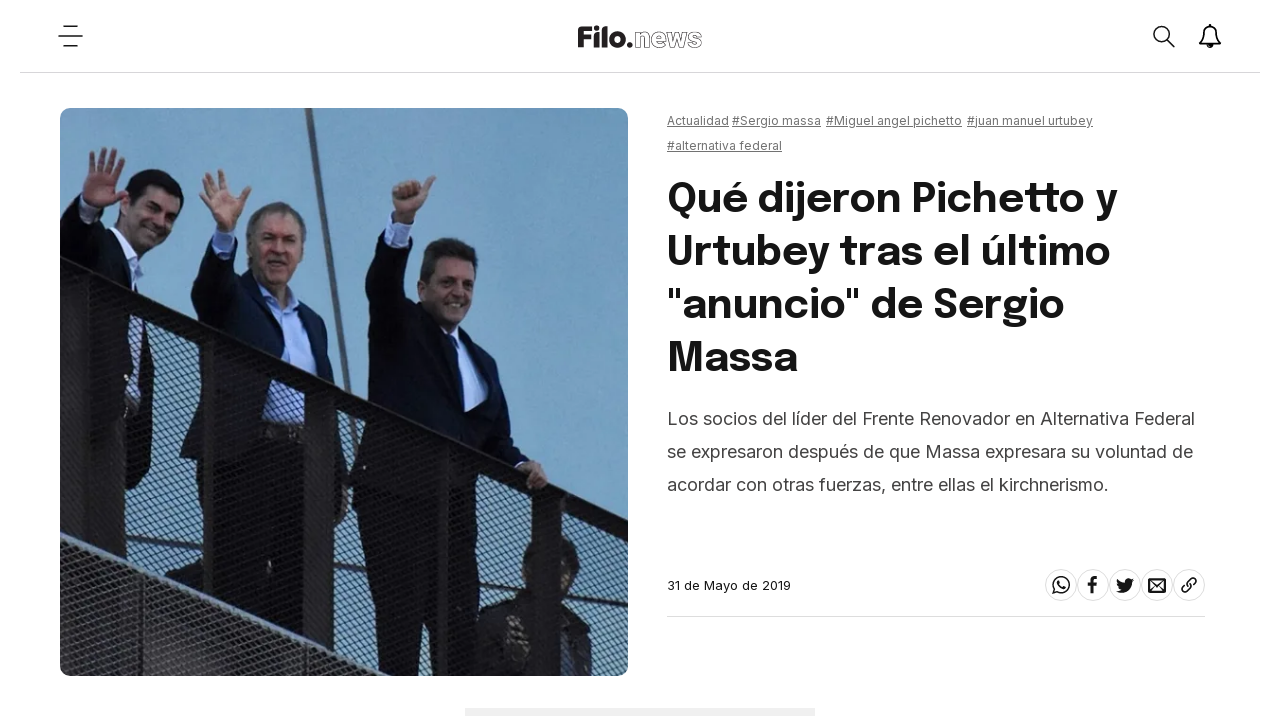

--- FILE ---
content_type: text/html; charset=utf-8
request_url: https://www.filo.news/actualidad/Que-dijeron-Pichetto-y-Urtubey-tras-el-ultimo-anuncio-de-Sergio-Massa-20190531-0034.html
body_size: 29731
content:
<!DOCTYPE html><html lang="es"><head><meta charSet="utf-8"/><meta http-equiv="X-UA-Compatible" content="IE=edge"/><meta name="viewport" content="width=device-width, initial-scale=1.0"/><title>Qué dijeron Pichetto y Urtubey tras el último &quot;anuncio&quot; de Sergio Massa | Filo News</title><meta name="description" content="Los socios del l&amp;iacute;der del Frente Renovador en Alternativa Federal se expresaron despu&amp;eacute;s de que Massa expresara su voluntad de acordar con otras fuerzas, entre ellas el kirchnerismo."/><meta property="fb:pages" content="229429097479545"/><meta property="fb:app_id" content="425808681125946"/><meta property="og:title" content="Qué dijeron Pichetto y Urtubey tras el último &quot;anuncio&quot; de Sergio Massa"/><meta property="og:type" content="website"/><meta property="og:description" content="Los socios del l&amp;iacute;der del Frente Renovador en Alternativa Federal se expresaron despu&amp;eacute;s de que Massa expresara su voluntad de acordar con otras fuerzas, entre ellas el kirchnerismo."/><meta property="og:url" content="https://www.filo.news/actualidad/Que-dijeron-Pichetto-y-Urtubey-tras-el-ultimo-anuncio-de-Sergio-Massa-20190531-0034.html"/><meta property="og:site_name" content="Filo News"/><meta property="og:image" content="https://assets.dev-filo.dift.io/img/2019/05/31/alternativa_re.jpg"/><meta property="og:image:alt" content="Qué dijeron Pichetto y Urtubey tras el último &quot;anuncio&quot; de Sergio Massa"/><meta name="twitter:card" content="summary_large_image"/><meta name="twitter:title" content="Qué dijeron Pichetto y Urtubey tras el último &quot;anuncio&quot; de Sergio Massa"/><meta name="twitter:image" content="https://assets.dev-filo.dift.io/img/2019/05/31/alternativa_re.jpg"/><meta name="twitter:site" content="https://twitter.com/filonewsOK"/><meta name="twitter:creator" content="Dift Collective"/><meta name="twitter:url" content="filonewsOK"/><meta name="twitter:domain" content="https://www.filo.news/"/><meta name="twitter:description" content="Los socios del l&amp;iacute;der del Frente Renovador en Alternativa Federal se expresaron despu&amp;eacute;s de que Massa expresara su voluntad de acordar con otras fuerzas, entre ellas el kirchnerismo."/><link rel="canonical" href="https://www.filo.news/actualidad/Que-dijeron-Pichetto-y-Urtubey-tras-el-ultimo-anuncio-de-Sergio-Massa-20190531-0034.html"/><link rel="alternate" type="application/rss+xml" title="Fuente RSS para Filo News" href="https://www.filo.news/rss/rss.xml"/><meta name="mobile-web-app-capable" content="yes"/><meta name="application-name" content="Filo News"/><link rel="icon" href="/favicon.png"/><link rel="apple-touch-icon" href="/favicon.png"/><meta name="apple-mobile-web-app-capable" content="yes"/><meta name="apple-mobile-web-app-status-bar-style" content="#ffffff"/><meta name="apple-mobile-web-app-title" content="Filo News"/><meta name="msapplication-tap-highlight" content="no"/><meta name="msapplication-TileImage" content="/favicon.png"/><meta name="msapplication-TileColor" content="#ffffff"/><meta name="theme-color" content="#ffffff"/><meta name="robots" content="index, follow, max-image-preview:large"/><noscript><img height="1" width="1" style="display:none" src="https://www.facebook.com/tr?id=304167650310642&amp;ev=PageView&amp;noscript=1"/></noscript><meta name="next-head-count" content="39"/><link data-next-font="" rel="preconnect" href="/" crossorigin="anonymous"/><link rel="preload" href="/_next/static/css/3faa5affdb941864.css" as="style"/><link rel="stylesheet" href="/_next/static/css/3faa5affdb941864.css" data-n-g=""/><noscript data-n-css=""></noscript><script defer="" nomodule="" src="/_next/static/chunks/polyfills-78c92fac7aa8fdd8.js"></script><script src="/_next/static/chunks/webpack-38cee4c0e358b1a3.js" defer=""></script><script src="/_next/static/chunks/framework-2c16ac744b6cdea6.js" defer=""></script><script src="/_next/static/chunks/main-7ca77fdd03c8e7a9.js" defer=""></script><script src="/_next/static/chunks/pages/_app-c78864d2bf139deb.js" defer=""></script><script src="/_next/static/chunks/12-cb0cf551bcbc2e47.js" defer=""></script><script src="/_next/static/chunks/121-2ffb4b4cf2666096.js" defer=""></script><script src="/_next/static/chunks/675-786400278629478a.js" defer=""></script><script src="/_next/static/chunks/818-4063c4d08a38731b.js" defer=""></script><script src="/_next/static/chunks/222-29d462f946208cd3.js" defer=""></script><script src="/_next/static/chunks/789-c0aa54c89922eaa6.js" defer=""></script><script src="/_next/static/chunks/pages/%5Bsection%5D/%5B...article%5D-60d29cc8ab2f0be4.js" defer=""></script><script src="/_next/static/xPBfXsPZrZxToyFHQR2L4/_buildManifest.js" defer=""></script><script src="/_next/static/xPBfXsPZrZxToyFHQR2L4/_ssgManifest.js" defer=""></script></head><body><div id="__next"><noscript><img src="https://sb.scorecardresearch.com/p?c1=2&amp;c2=20892122&amp;cv=2.0&amp;cj=1"/></noscript><div class="layout "><div class="layout__wrapper"><a href="#main" class="skip-to-content">Ir al contenido</a><header class="header"><button class="header__hamb" aria-label="Open menu"><svg width="25" height="24" viewBox="0 0 25 24" fill="none" xmlns="http://www.w3.org/2000/svg"><path d="M6 2.13699H19" stroke-width="1.5" stroke-linecap="round" stroke-linejoin="round"></path><path d="M6 21.863H19" stroke-width="1.5" stroke-linecap="round" stroke-linejoin="round"></path><path d="M1 12H24" stroke-width="1.5" stroke-linecap="round" stroke-linejoin="round"></path></svg></button><a title="Filo.news" class="header__lg" href="/"><img src="/svg/lg.svg" alt="Logo" width="124" height="25"/></a><div class="header__actions"><div class="header__actions__search "><button class="header__actions__search__btn" aria-label="Open search"><svg width="24" height="25" viewBox="0 0 24 25" fill="none" xmlns="http://www.w3.org/2000/svg"><path fill-rule="evenodd" clip-rule="evenodd" d="M18.3736 10.1113C18.3736 12.3226 17.4196 14.313 15.8946 15.7037C14.5176 16.9592 12.6766 17.7266 10.6526 17.7266C6.38962 17.7266 2.93262 14.3169 2.93262 10.1113C2.93262 5.90574 6.38962 2.4961 10.6526 2.4961C14.9176 2.4961 18.3736 5.90574 18.3736 10.1113Z" stroke-width="1.5" stroke-linecap="round" stroke-linejoin="round"></path><path d="M15.894 15.7041L22.888 22.6032" stroke-width="1.5" stroke-linecap="round" stroke-linejoin="round"></path></svg></button><div class="header__actions__search__content"><span class="header__actions__search__content__icon"><svg width="24" height="25" viewBox="0 0 24 25" fill="none" xmlns="http://www.w3.org/2000/svg"><path fill-rule="evenodd" clip-rule="evenodd" d="M18.3736 10.1113C18.3736 12.3226 17.4196 14.313 15.8946 15.7037C14.5176 16.9592 12.6766 17.7266 10.6526 17.7266C6.38962 17.7266 2.93262 14.3169 2.93262 10.1113C2.93262 5.90574 6.38962 2.4961 10.6526 2.4961C14.9176 2.4961 18.3736 5.90574 18.3736 10.1113Z" stroke-width="1.5" stroke-linecap="round" stroke-linejoin="round"></path><path d="M15.894 15.7041L22.888 22.6032" stroke-width="1.5" stroke-linecap="round" stroke-linejoin="round"></path></svg></span><input type="text" placeholder="Buscar"/><span class="header__actions__search__content__arrow"><svg width="6" height="10" viewBox="0 0 6 10" fill="none" xmlns="http://www.w3.org/2000/svg"><path d="M1 1L5 5.06544L1.12966 9" stroke-width="1.6" stroke-linecap="round" stroke-linejoin="round"></path></svg></span></div></div><button class="header__actions__notifications" aria-label="Show notifications"><svg width="24" height="24" viewBox="0 0 28 28" xmlns="http://www.w3.org/2000/svg"><path stroke-width="0.0001" stroke-linecap="round" stroke-linejoin="round" d="M14.25 26.5c0-0.141-0.109-0.25-0.25-0.25-1.234 0-2.25-1.016-2.25-2.25 0-0.141-0.109-0.25-0.25-0.25s-0.25 0.109-0.25 0.25c0 1.516 1.234 2.75 2.75 2.75 0.141 0 0.25-0.109 0.25-0.25zM3.844 22h20.312c-2.797-3.156-4.156-7.438-4.156-13 0-2.016-1.906-5-6-5s-6 2.984-6 5c0 5.563-1.359 9.844-4.156 13zM27 22c0 1.094-0.906 2-2 2h-7c0 2.203-1.797 4-4 4s-4-1.797-4-4h-7c-1.094 0-2-0.906-2-2 2.312-1.953 5-5.453 5-13 0-3 2.484-6.281 6.625-6.891-0.078-0.187-0.125-0.391-0.125-0.609 0-0.828 0.672-1.5 1.5-1.5s1.5 0.672 1.5 1.5c0 0.219-0.047 0.422-0.125 0.609 4.141 0.609 6.625 3.891 6.625 6.891 0 7.547 2.688 11.047 5 13z"></path></svg></button><button class="header__hamb header__hamb--mobile" aria-label="Open menu"><svg width="25" height="24" viewBox="0 0 25 24" fill="none" xmlns="http://www.w3.org/2000/svg"><path d="M6 2.13699H19" stroke-width="1.5" stroke-linecap="round" stroke-linejoin="round"></path><path d="M6 21.863H19" stroke-width="1.5" stroke-linecap="round" stroke-linejoin="round"></path><path d="M1 12H24" stroke-width="1.5" stroke-linecap="round" stroke-linejoin="round"></path></svg></button></div></header><div class="subscribe-news"><div class="subscribe-news__wrapper"><div class="subscribe-news__wrapper__icon"></div><div class="subscribe-news__wrapper__content"><h3>¡No te pierdas las últimas noticias!</h3><p>Suscribite a las notificaciones y enterate de todo.</p><div class="subscribe-news__wrapper__content__links"><button class="subscribe-news__wrapper__content__links__close">No, gracias</button><button class="subscribe-news__wrapper__content__links__done">Suscribirme</button></div></div></div><div class="subscribe-news__overlay"></div></div><nav class="menu " aria-expanded="false" aria-hidden="true" aria-describedby="menu-title"><div class="menu__wrapper"><h2 class="menu__title" id="menu-title">Secciones</h2><ul class="menu__list"><a href="/actualidad"><li class="menu__list__item"><details><summary><span><svg width="6" height="10" viewBox="0 0 6 10" fill="none" xmlns="http://www.w3.org/2000/svg"><path d="M1 1L5 5.06544L1.12966 9" stroke-width="1.6" stroke-linecap="round" stroke-linejoin="round"></path></svg></span>Actualidad</summary></details></li></a><a href="/autos"><li class="menu__list__item"><details><summary><span><svg width="6" height="10" viewBox="0 0 6 10" fill="none" xmlns="http://www.w3.org/2000/svg"><path d="M1 1L5 5.06544L1.12966 9" stroke-width="1.6" stroke-linecap="round" stroke-linejoin="round"></path></svg></span>Autos</summary></details></li></a><a href="/ciencia"><li class="menu__list__item"><details><summary><span><svg width="6" height="10" viewBox="0 0 6 10" fill="none" xmlns="http://www.w3.org/2000/svg"><path d="M1 1L5 5.06544L1.12966 9" stroke-width="1.6" stroke-linecap="round" stroke-linejoin="round"></path></svg></span>Ciencia</summary></details></li></a><a href="/cine-y-series"><li class="menu__list__item"><details><summary><span><svg width="6" height="10" viewBox="0 0 6 10" fill="none" xmlns="http://www.w3.org/2000/svg"><path d="M1 1L5 5.06544L1.12966 9" stroke-width="1.6" stroke-linecap="round" stroke-linejoin="round"></path></svg></span>Cine y Series</summary></details></li></a><a href="/comida"><li class="menu__list__item"><details><summary><span><svg width="6" height="10" viewBox="0 0 6 10" fill="none" xmlns="http://www.w3.org/2000/svg"><path d="M1 1L5 5.06544L1.12966 9" stroke-width="1.6" stroke-linecap="round" stroke-linejoin="round"></path></svg></span>Comida</summary></details></li></a><a href="/deportes"><li class="menu__list__item"><details><summary><span><svg width="6" height="10" viewBox="0 0 6 10" fill="none" xmlns="http://www.w3.org/2000/svg"><path d="M1 1L5 5.06544L1.12966 9" stroke-width="1.6" stroke-linecap="round" stroke-linejoin="round"></path></svg></span>Deportes</summary></details></li></a><a href="/espect%C3%A1culos"><li class="menu__list__item"><details><summary><span><svg width="6" height="10" viewBox="0 0 6 10" fill="none" xmlns="http://www.w3.org/2000/svg"><path d="M1 1L5 5.06544L1.12966 9" stroke-width="1.6" stroke-linecap="round" stroke-linejoin="round"></path></svg></span>Espectáculos</summary></details></li></a><a href="/gaming"><li class="menu__list__item"><details><summary><span><svg width="6" height="10" viewBox="0 0 6 10" fill="none" xmlns="http://www.w3.org/2000/svg"><path d="M1 1L5 5.06544L1.12966 9" stroke-width="1.6" stroke-linecap="round" stroke-linejoin="round"></path></svg></span>Gaming</summary></details></li></a><a href="/genero"><li class="menu__list__item"><details><summary><span><svg width="6" height="10" viewBox="0 0 6 10" fill="none" xmlns="http://www.w3.org/2000/svg"><path d="M1 1L5 5.06544L1.12966 9" stroke-width="1.6" stroke-linecap="round" stroke-linejoin="round"></path></svg></span>Género</summary></details></li></a><a href="/musica"><li class="menu__list__item"><details><summary><span><svg width="6" height="10" viewBox="0 0 6 10" fill="none" xmlns="http://www.w3.org/2000/svg"><path d="M1 1L5 5.06544L1.12966 9" stroke-width="1.6" stroke-linecap="round" stroke-linejoin="round"></path></svg></span>Música</summary></details></li></a><a href="/salud"><li class="menu__list__item"><details><summary><span><svg width="6" height="10" viewBox="0 0 6 10" fill="none" xmlns="http://www.w3.org/2000/svg"><path d="M1 1L5 5.06544L1.12966 9" stroke-width="1.6" stroke-linecap="round" stroke-linejoin="round"></path></svg></span>Salud</summary></details></li></a><a href="/tecnologia"><li class="menu__list__item"><details><summary><span><svg width="6" height="10" viewBox="0 0 6 10" fill="none" xmlns="http://www.w3.org/2000/svg"><path d="M1 1L5 5.06544L1.12966 9" stroke-width="1.6" stroke-linecap="round" stroke-linejoin="round"></path></svg></span>Tecnologia</summary></details></li></a><a href="/viral"><li class="menu__list__item"><details><summary><span><svg width="6" height="10" viewBox="0 0 6 10" fill="none" xmlns="http://www.w3.org/2000/svg"><path d="M1 1L5 5.06544L1.12966 9" stroke-width="1.6" stroke-linecap="round" stroke-linejoin="round"></path></svg></span>Viral</summary></details></li></a></ul><ul class="menu__extra"><li><a href="/newsletters">Newsletter</a></li><li><a href="/staff">Sobre Filo.news</a></li><li><a href="/terminos-y-condiciones">Terminos y condiciones</a></li><li><a href="/politicas-de-privacidad">Politicas de privacidad</a></li><li><a href="mailto:ayuda@filo.news">Contacto</a></li></ul><ul class="menu__social"><li><a href="https://www.facebook.com/filonews" target="_blank"><span><svg width="24" height="24" viewBox="0 0 24 24" fill="none" xmlns="http://www.w3.org/2000/svg"><path fill-rule="evenodd" clip-rule="evenodd" d="M17.0654 8.72473H5V12.9425H16.5238L17.0654 8.72473Z"></path><path fill-rule="evenodd" clip-rule="evenodd" d="M8.60748 5.01078V23.1328H12.8253V5.82544C12.8253 4.74644 13.7006 3.87111 14.7796 3.87111H17.1167V0H13.6688C12.3414 0 11.0457 0.492556 10.101 1.42422C9.94793 1.57589 9.80637 1.73189 9.67782 1.89222C8.96715 2.769 8.60748 3.88122 8.60748 5.01078Z"></path></svg></span></a></li><li><a href="https://twitter.com/filonewsOK" target="_blank"><span><svg width="32" height="32" viewBox="0 0 32 32" fill="none" xmlns="http://www.w3.org/2000/svg"><path fill-rule="evenodd" clip-rule="evenodd" d="M32 7.075c-1.175 0.525-2.444 0.875-3.769 1.031 1.356-0.813 2.394-2.1 2.887-3.631-1.269 0.75-2.675 1.3-4.169 1.594-1.2-1.275-2.906-2.069-4.794-2.069-3.625 0-6.563 2.938-6.563 6.563 0 0.512 0.056 1.012 0.169 1.494-5.456-0.275-10.294-2.888-13.531-6.862-0.563 0.969-0.887 2.1-0.887 3.3 0 2.275 1.156 4.287 2.919 5.463-1.075-0.031-2.087-0.331-2.975-0.819 0 0.025 0 0.056 0 0.081 0 3.181 2.263 5.838 5.269 6.437-0.55 0.15-1.131 0.231-1.731 0.231-0.425 0-0.831-0.044-1.237-0.119 0.838 2.606 3.263 4.506 6.131 4.563-2.25 1.762-5.075 2.813-8.156 2.813-0.531 0-1.050-0.031-1.569-0.094 2.913 1.869 6.362 2.95 10.069 2.95 12.075 0 18.681-10.006 18.681-18.681 0-0.287-0.006-0.569-0.019-0.85 1.281-0.919 2.394-2.075 3.275-3.394z"></path></svg></span></a></li><li><a href="https://www.instagram.com/filonewsok/" target="_blank"><span><svg width="32" height="32" viewBox="0 0 32 32" fill="none" xmlns="http://www.w3.org/2000/svg"><path d="M16 2.881c4.275 0 4.781 0.019 6.462 0.094 1.563 0.069 2.406 0.331 2.969 0.55 0.744 0.288 1.281 0.638 1.837 1.194 0.563 0.563 0.906 1.094 1.2 1.838 0.219 0.563 0.481 1.412 0.55 2.969 0.075 1.688 0.094 2.194 0.094 6.463s-0.019 4.781-0.094 6.463c-0.069 1.563-0.331 2.406-0.55 2.969-0.288 0.744-0.637 1.281-1.194 1.837-0.563 0.563-1.094 0.906-1.837 1.2-0.563 0.219-1.413 0.481-2.969 0.55-1.688 0.075-2.194 0.094-6.463 0.094s-4.781-0.019-6.463-0.094c-1.563-0.069-2.406-0.331-2.969-0.55-0.744-0.288-1.281-0.637-1.838-1.194-0.563-0.563-0.906-1.094-1.2-1.837-0.219-0.563-0.481-1.413-0.55-2.969-0.075-1.688-0.094-2.194-0.094-6.463s0.019-4.781 0.094-6.463c0.069-1.563 0.331-2.406 0.55-2.969 0.288-0.744 0.638-1.281 1.194-1.838 0.563-0.563 1.094-0.906 1.838-1.2 0.563-0.219 1.412-0.481 2.969-0.55 1.681-0.075 2.188-0.094 6.463-0.094zM16 0c-4.344 0-4.887 0.019-6.594 0.094-1.7 0.075-2.869 0.35-3.881 0.744-1.056 0.412-1.95 0.956-2.837 1.85-0.894 0.888-1.438 1.781-1.85 2.831-0.394 1.019-0.669 2.181-0.744 3.881-0.075 1.713-0.094 2.256-0.094 6.6s0.019 4.887 0.094 6.594c0.075 1.7 0.35 2.869 0.744 3.881 0.413 1.056 0.956 1.95 1.85 2.837 0.887 0.887 1.781 1.438 2.831 1.844 1.019 0.394 2.181 0.669 3.881 0.744 1.706 0.075 2.25 0.094 6.594 0.094s4.888-0.019 6.594-0.094c1.7-0.075 2.869-0.35 3.881-0.744 1.050-0.406 1.944-0.956 2.831-1.844s1.438-1.781 1.844-2.831c0.394-1.019 0.669-2.181 0.744-3.881 0.075-1.706 0.094-2.25 0.094-6.594s-0.019-4.887-0.094-6.594c-0.075-1.7-0.35-2.869-0.744-3.881-0.394-1.063-0.938-1.956-1.831-2.844-0.887-0.887-1.781-1.438-2.831-1.844-1.019-0.394-2.181-0.669-3.881-0.744-1.712-0.081-2.256-0.1-6.6-0.1v0z"></path><path d="M16 7.781c-4.537 0-8.219 3.681-8.219 8.219s3.681 8.219 8.219 8.219 8.219-3.681 8.219-8.219c0-4.537-3.681-8.219-8.219-8.219zM16 21.331c-2.944 0-5.331-2.387-5.331-5.331s2.387-5.331 5.331-5.331c2.944 0 5.331 2.387 5.331 5.331s-2.387 5.331-5.331 5.331z"></path><path d="M26.462 7.456c0 1.060-0.859 1.919-1.919 1.919s-1.919-0.859-1.919-1.919c0-1.060 0.859-1.919 1.919-1.919s1.919 0.859 1.919 1.919z"></path></svg></span></a></li><li><a href="https://www.youtube.com/channel/UC9vs8KujZ2kJ2hbg01fNRVw/videos?sub_confirmation=1" target="_blank"><span><svg width="32" height="32" viewBox="0 0 32 32" fill="none" xmlns="http://www.w3.org/2000/svg"><path d="M31.681 9.6c0 0-0.313-2.206-1.275-3.175-1.219-1.275-2.581-1.281-3.206-1.356-4.475-0.325-11.194-0.325-11.194-0.325h-0.012c0 0-6.719 0-11.194 0.325-0.625 0.075-1.987 0.081-3.206 1.356-0.963 0.969-1.269 3.175-1.269 3.175s-0.319 2.588-0.319 5.181v2.425c0 2.587 0.319 5.181 0.319 5.181s0.313 2.206 1.269 3.175c1.219 1.275 2.819 1.231 3.531 1.369 2.563 0.244 10.881 0.319 10.881 0.319s6.725-0.012 11.2-0.331c0.625-0.075 1.988-0.081 3.206-1.356 0.962-0.969 1.275-3.175 1.275-3.175s0.319-2.587 0.319-5.181v-2.425c-0.006-2.588-0.325-5.181-0.325-5.181zM12.694 20.15v-8.994l8.644 4.513-8.644 4.481z"></path></svg></span></a></li></ul><div class="menu__daskmode"><button><span></span>Modo día</button></div></div></nav><main class="main" id="main"><div class="detail__progress"><span style="width:0%"></span></div><section class="detail"><div class="detail-herospace detail-herospace--nouser"><div class="detail-herospace__content"><div class="detail-herospace__top"><span><a href="/actualidad"><span>Actualidad</span></a> <a href="/tags/sergio-massa"><span class="separate">#<!-- -->Sergio massa</span></a><a href="/tags/miguel-angel-pichetto"><span class="separate">#<!-- -->Miguel angel pichetto</span></a><a href="/tags/juan-manuel-urtubey"><span class="separate">#<!-- -->juan manuel urtubey</span></a><a href="/tags/alternativa-federal"><span class="separate">#<!-- -->alternativa federal</span></a></span><h3>Qué dijeron Pichetto y Urtubey tras el último &quot;anuncio&quot; de Sergio Massa</h3><div><p>Los socios del l&iacute;der del Frente Renovador en Alternativa Federal se expresaron despu&eacute;s de que Massa expresara su voluntad de acordar con otras fuerzas, entre ellas el kirchnerismo.</p></div></div><div class="detail-herospace__bottom"><div class="detail-herospace__bottom__link"></div><div class="detail-herospace__bottom__share"><p><time dateTime="2019-05-31T16:17:54.000Z">31 de Mayo de 2019</time></p><ul><li><a href="#"><button aria-label="whatsapp" style="background-color:transparent;border:none;padding:7px;font:inherit;color:inherit;cursor:pointer;outline:none"><svg width="24" height="28" viewBox="0 0 24 28" fill="none" xmlns="http://www.w3.org/2000/svg"><path fill-rule="evenodd" clip-rule="evenodd" d="M15.391 15.219c0.266 0 2.812 1.328 2.922 1.516 0.031 0.078 0.031 0.172 0.031 0.234 0 0.391-0.125 0.828-0.266 1.188-0.359 0.875-1.813 1.437-2.703 1.437-0.75 0-2.297-0.656-2.969-0.969-2.234-1.016-3.625-2.75-4.969-4.734-0.594-0.875-1.125-1.953-1.109-3.031v-0.125c0.031-1.031 0.406-1.766 1.156-2.469 0.234-0.219 0.484-0.344 0.812-0.344 0.187 0 0.375 0.047 0.578 0.047 0.422 0 0.5 0.125 0.656 0.531 0.109 0.266 0.906 2.391 0.906 2.547 0 0.594-1.078 1.266-1.078 1.625 0 0.078 0.031 0.156 0.078 0.234 0.344 0.734 1 1.578 1.594 2.141 0.719 0.688 1.484 1.141 2.359 1.578 0.109 0.063 0.219 0.109 0.344 0.109 0.469 0 1.25-1.516 1.656-1.516zM12.219 23.5c5.406 0 9.812-4.406 9.812-9.812s-4.406-9.812-9.812-9.812-9.812 4.406-9.812 9.812c0 2.063 0.656 4.078 1.875 5.75l-1.234 3.641 3.781-1.203c1.594 1.047 3.484 1.625 5.391 1.625zM12.219 1.906c6.5 0 11.781 5.281 11.781 11.781s-5.281 11.781-11.781 11.781c-1.984 0-3.953-0.5-5.703-1.469l-6.516 2.094 2.125-6.328c-1.109-1.828-1.687-3.938-1.687-6.078 0-6.5 5.281-11.781 11.781-11.781z"></path></svg></button></a></li><li><a href="#"><button aria-label="facebook" style="background-color:transparent;border:none;padding:7px;font:inherit;color:inherit;cursor:pointer;outline:none"><svg width="24" height="24" viewBox="0 0 24 24" fill="none" xmlns="http://www.w3.org/2000/svg"><path fill-rule="evenodd" clip-rule="evenodd" d="M17.0654 8.72473H5V12.9425H16.5238L17.0654 8.72473Z"></path><path fill-rule="evenodd" clip-rule="evenodd" d="M8.60748 5.01078V23.1328H12.8253V5.82544C12.8253 4.74644 13.7006 3.87111 14.7796 3.87111H17.1167V0H13.6688C12.3414 0 11.0457 0.492556 10.101 1.42422C9.94793 1.57589 9.80637 1.73189 9.67782 1.89222C8.96715 2.769 8.60748 3.88122 8.60748 5.01078Z"></path></svg></button></a></li><li><a href="#"><button aria-label="twitter" style="background-color:transparent;border:none;padding:7px;font:inherit;color:inherit;cursor:pointer;outline:none"><svg width="32" height="32" viewBox="0 0 32 32" fill="none" xmlns="http://www.w3.org/2000/svg"><path fill-rule="evenodd" clip-rule="evenodd" d="M32 7.075c-1.175 0.525-2.444 0.875-3.769 1.031 1.356-0.813 2.394-2.1 2.887-3.631-1.269 0.75-2.675 1.3-4.169 1.594-1.2-1.275-2.906-2.069-4.794-2.069-3.625 0-6.563 2.938-6.563 6.563 0 0.512 0.056 1.012 0.169 1.494-5.456-0.275-10.294-2.888-13.531-6.862-0.563 0.969-0.887 2.1-0.887 3.3 0 2.275 1.156 4.287 2.919 5.463-1.075-0.031-2.087-0.331-2.975-0.819 0 0.025 0 0.056 0 0.081 0 3.181 2.263 5.838 5.269 6.437-0.55 0.15-1.131 0.231-1.731 0.231-0.425 0-0.831-0.044-1.237-0.119 0.838 2.606 3.263 4.506 6.131 4.563-2.25 1.762-5.075 2.813-8.156 2.813-0.531 0-1.050-0.031-1.569-0.094 2.913 1.869 6.362 2.95 10.069 2.95 12.075 0 18.681-10.006 18.681-18.681 0-0.287-0.006-0.569-0.019-0.85 1.281-0.919 2.394-2.075 3.275-3.394z"></path></svg></button></a></li><li><a href="#"><button aria-label="email" style="background-color:transparent;border:none;padding:7px;font:inherit;color:inherit;cursor:pointer;outline:none"><svg width="32" height="32" viewBox="0 0 32 32" fill="none" xmlns="http://www.w3.org/2000/svg"><path fill-rule="evenodd" clip-rule="evenodd" d="M29 4h-26c-1.65 0-3 1.35-3 3v20c0 1.65 1.35 3 3 3h26c1.65 0 3-1.35 3-3v-20c0-1.65-1.35-3-3-3zM12.461 17.199l-8.461 6.59v-15.676l8.461 9.086zM5.512 8h20.976l-10.488 7.875-10.488-7.875zM12.79 17.553l3.21 3.447 3.21-3.447 6.58 8.447h-19.579l6.58-8.447zM19.539 17.199l8.461-9.086v15.676l-8.461-6.59z"></path></svg></button></a></li><li><a href="/" target="_blank" rel="noreferrer noopener" aria-label="Share link"><svg width="32" height="32" viewBox="0 0 32 32" fill="none" xmlns="http://www.w3.org/2000/svg"><path fill-rule="evenodd" clip-rule="evenodd" d="M13.757 19.868c-0.416 0-0.832-0.159-1.149-0.476-2.973-2.973-2.973-7.81 0-10.783l6-6c1.44-1.44 3.355-2.233 5.392-2.233s3.951 0.793 5.392 2.233c2.973 2.973 2.973 7.81 0 10.783l-2.743 2.743c-0.635 0.635-1.663 0.635-2.298 0s-0.635-1.663 0-2.298l2.743-2.743c1.706-1.706 1.706-4.481 0-6.187-0.826-0.826-1.925-1.281-3.094-1.281s-2.267 0.455-3.094 1.281l-6 6c-1.706 1.706-1.706 4.481 0 6.187 0.635 0.635 0.635 1.663 0 2.298-0.317 0.317-0.733 0.476-1.149 0.476z"></path><path fill-rule="evenodd" clip-rule="evenodd" d="M8 31.625c-2.037 0-3.952-0.793-5.392-2.233-2.973-2.973-2.973-7.81 0-10.783l2.743-2.743c0.635-0.635 1.664-0.635 2.298 0s0.635 1.663 0 2.298l-2.743 2.743c-1.706 1.706-1.706 4.481 0 6.187 0.826 0.826 1.925 1.281 3.094 1.281s2.267-0.455 3.094-1.281l6-6c1.706-1.706 1.706-4.481 0-6.187-0.635-0.635-0.635-1.663 0-2.298s1.663-0.635 2.298 0c2.973 2.973 2.973 7.81 0 10.783l-6 6c-1.44 1.44-3.355 2.233-5.392 2.233z"></path></svg></a></li></ul></div></div></div><div class="detail-herospace__image"><figure><img height="600" width="600" sizes="(min-width: 800px) 50vw, 50vw" loading="eager" fetchpriority="high" decoding="async" src="https://assets.dev-filo.dift.io/img/2019/05/31/alternativa_sq.jpg" alt="Qué dijeron Pichetto y Urtubey tras el último &quot;anuncio&quot; de Sergio Massa"/></figure></div></div><div class="detail-content__banner"><div id="div-gpt-ad-1679005409953-0" class="gpt-bottom"></div></div><div class="detail-content"><div class="detail-content__body"><html><head></head><body><p>El senador peronista<strong> Miguel Angel Pichetto confió en que</strong> <strong>Sergio Massa mantenga el compromiso asumido de participar en las internas de Alternativa Federal </strong>y consideró que "no sería bueno" para el líder del Frente Renovador mantenga diálogos con la fórmula Alberto Fernández-Cristina Kirchner.</p> 
<blockquote> 
 <p>"Tengo confianza en el compromiso asumido 48 horas antes en Córdoba donde elaboramos un documento de cuatro puntos, uno de ellos decía que Alternativa Federal elegirá candidatos con el sistema de primarias", sostuvo&nbsp;Pichetto.</p> 
</blockquote> 
<p>En declaraciones a radio La Red, el senador opinó que para el futuro político de Sergio Massa "<strong>no sería bueno que abriera un marco de diálogo con Unidad Ciudadana</strong>".</p> 
<p>"En política hay que tener siempre cierta consistencia y un mensaje unificado para que la gente pueda creer. Si mantiene en el tiempo una posición, la sociedad seguramente lo va a reconocer y lo va a votar", agregó.</p> 
<blockquote> 
 <p>"El documento fue muy claro, muy contundente. Ni con el gobierno ni con la ex presidente. Yo no voy a estar en un espacio con Unidad Ciudadana", expresó.</p> 
</blockquote> 
<p>Otro de los referentes de Alternativa Federal con aspiraciones presidenciales, el salteño <strong>Juan Manuel Urtubey</strong>, insistió con su postura y planteó que&nbsp; "e<strong>s totalmente incompatible" ser de Alternativa Federal y acordar con el kirchnerismo. </strong>Y tras mostrarse junto al presidente Mauricio Macri aclaró&nbsp;que hay "cero posibilidad" de que se postule como candidato a vicepresidente en una fórmula con el líder de Cambiemos.&nbsp;</p> 
<blockquote> 
 <p>"Hablé ayer después del congreso con Massa y ratificó su voluntad de competir en Alternativa Federal con nosotros", explicó Urtubey.</p> 
</blockquote> 
<p>Al ser consultado sobre qué pasará con Alternativa Federal si Massa se acerca al kirchnerismo, el gobernador salteño respondió: "no vamos a obligar a nadie a hacerlo, no dependemos de un dirigente, <strong>Argentina necesita esta tercera vía</strong>".</p></div><div class="detail-content__end"><ul class="detail-content__end__tags"><li><a href="/tags/sergio-massa"><span>Sergio massa</span></a></li><li><a href="/tags/miguel-angel-pichetto"><span>Miguel angel pichetto</span></a></li><li><a href="/tags/juan-manuel-urtubey"><span>juan manuel urtubey</span></a></li><li><a href="/tags/alternativa-federal"><span>alternativa federal</span></a></li></ul><ul class="detail-content__end__social"><li><a><button aria-label="whatsapp" style="background-color:transparent;border:none;padding:0;font:inherit;color:inherit;cursor:pointer;outline:none"><svg width="24" height="28" viewBox="0 0 24 28" fill="none" xmlns="http://www.w3.org/2000/svg"><path fill-rule="evenodd" clip-rule="evenodd" d="M15.391 15.219c0.266 0 2.812 1.328 2.922 1.516 0.031 0.078 0.031 0.172 0.031 0.234 0 0.391-0.125 0.828-0.266 1.188-0.359 0.875-1.813 1.437-2.703 1.437-0.75 0-2.297-0.656-2.969-0.969-2.234-1.016-3.625-2.75-4.969-4.734-0.594-0.875-1.125-1.953-1.109-3.031v-0.125c0.031-1.031 0.406-1.766 1.156-2.469 0.234-0.219 0.484-0.344 0.812-0.344 0.187 0 0.375 0.047 0.578 0.047 0.422 0 0.5 0.125 0.656 0.531 0.109 0.266 0.906 2.391 0.906 2.547 0 0.594-1.078 1.266-1.078 1.625 0 0.078 0.031 0.156 0.078 0.234 0.344 0.734 1 1.578 1.594 2.141 0.719 0.688 1.484 1.141 2.359 1.578 0.109 0.063 0.219 0.109 0.344 0.109 0.469 0 1.25-1.516 1.656-1.516zM12.219 23.5c5.406 0 9.812-4.406 9.812-9.812s-4.406-9.812-9.812-9.812-9.812 4.406-9.812 9.812c0 2.063 0.656 4.078 1.875 5.75l-1.234 3.641 3.781-1.203c1.594 1.047 3.484 1.625 5.391 1.625zM12.219 1.906c6.5 0 11.781 5.281 11.781 11.781s-5.281 11.781-11.781 11.781c-1.984 0-3.953-0.5-5.703-1.469l-6.516 2.094 2.125-6.328c-1.109-1.828-1.687-3.938-1.687-6.078 0-6.5 5.281-11.781 11.781-11.781z"></path></svg></button></a></li><li><a><button aria-label="facebook" style="background-color:transparent;border:none;padding:0;font:inherit;color:inherit;cursor:pointer;outline:none"><svg width="24" height="24" viewBox="0 0 24 24" fill="none" xmlns="http://www.w3.org/2000/svg"><path fill-rule="evenodd" clip-rule="evenodd" d="M17.0654 8.72473H5V12.9425H16.5238L17.0654 8.72473Z"></path><path fill-rule="evenodd" clip-rule="evenodd" d="M8.60748 5.01078V23.1328H12.8253V5.82544C12.8253 4.74644 13.7006 3.87111 14.7796 3.87111H17.1167V0H13.6688C12.3414 0 11.0457 0.492556 10.101 1.42422C9.94793 1.57589 9.80637 1.73189 9.67782 1.89222C8.96715 2.769 8.60748 3.88122 8.60748 5.01078Z"></path></svg></button></a></li><li><a><button aria-label="twitter" style="background-color:transparent;border:none;padding:0;font:inherit;color:inherit;cursor:pointer;outline:none"><svg width="32" height="32" viewBox="0 0 32 32" fill="none" xmlns="http://www.w3.org/2000/svg"><path fill-rule="evenodd" clip-rule="evenodd" d="M32 7.075c-1.175 0.525-2.444 0.875-3.769 1.031 1.356-0.813 2.394-2.1 2.887-3.631-1.269 0.75-2.675 1.3-4.169 1.594-1.2-1.275-2.906-2.069-4.794-2.069-3.625 0-6.563 2.938-6.563 6.563 0 0.512 0.056 1.012 0.169 1.494-5.456-0.275-10.294-2.888-13.531-6.862-0.563 0.969-0.887 2.1-0.887 3.3 0 2.275 1.156 4.287 2.919 5.463-1.075-0.031-2.087-0.331-2.975-0.819 0 0.025 0 0.056 0 0.081 0 3.181 2.263 5.838 5.269 6.437-0.55 0.15-1.131 0.231-1.731 0.231-0.425 0-0.831-0.044-1.237-0.119 0.838 2.606 3.263 4.506 6.131 4.563-2.25 1.762-5.075 2.813-8.156 2.813-0.531 0-1.050-0.031-1.569-0.094 2.913 1.869 6.362 2.95 10.069 2.95 12.075 0 18.681-10.006 18.681-18.681 0-0.287-0.006-0.569-0.019-0.85 1.281-0.919 2.394-2.075 3.275-3.394z"></path></svg></button></a></li><li><a><button aria-label="email" style="background-color:transparent;border:none;padding:0;font:inherit;color:inherit;cursor:pointer;outline:none"><svg width="32" height="32" viewBox="0 0 32 32" fill="none" xmlns="http://www.w3.org/2000/svg"><path fill-rule="evenodd" clip-rule="evenodd" d="M29 4h-26c-1.65 0-3 1.35-3 3v20c0 1.65 1.35 3 3 3h26c1.65 0 3-1.35 3-3v-20c0-1.65-1.35-3-3-3zM12.461 17.199l-8.461 6.59v-15.676l8.461 9.086zM5.512 8h20.976l-10.488 7.875-10.488-7.875zM12.79 17.553l3.21 3.447 3.21-3.447 6.58 8.447h-19.579l6.58-8.447zM19.539 17.199l8.461-9.086v15.676l-8.461-6.59z"></path></svg></button></a></li><li><a href="#" target="_blank" rel="noreferrer noopener" data-share="simple_copy" data-url="https://www.filo.news/actualidad/Que-dijeron-Pichetto-y-Urtubey-tras-el-ultimo-anuncio-de-Sergio-Massa-20190531-0034.html" aria-label="Share link"><svg width="32" height="32" viewBox="0 0 32 32" fill="none" xmlns="http://www.w3.org/2000/svg"><path fill-rule="evenodd" clip-rule="evenodd" d="M13.757 19.868c-0.416 0-0.832-0.159-1.149-0.476-2.973-2.973-2.973-7.81 0-10.783l6-6c1.44-1.44 3.355-2.233 5.392-2.233s3.951 0.793 5.392 2.233c2.973 2.973 2.973 7.81 0 10.783l-2.743 2.743c-0.635 0.635-1.663 0.635-2.298 0s-0.635-1.663 0-2.298l2.743-2.743c1.706-1.706 1.706-4.481 0-6.187-0.826-0.826-1.925-1.281-3.094-1.281s-2.267 0.455-3.094 1.281l-6 6c-1.706 1.706-1.706 4.481 0 6.187 0.635 0.635 0.635 1.663 0 2.298-0.317 0.317-0.733 0.476-1.149 0.476z"></path><path fill-rule="evenodd" clip-rule="evenodd" d="M8 31.625c-2.037 0-3.952-0.793-5.392-2.233-2.973-2.973-2.973-7.81 0-10.783l2.743-2.743c0.635-0.635 1.664-0.635 2.298 0s0.635 1.663 0 2.298l-2.743 2.743c-1.706 1.706-1.706 4.481 0 6.187 0.826 0.826 1.925 1.281 3.094 1.281s2.267-0.455 3.094-1.281l6-6c1.706-1.706 1.706-4.481 0-6.187-0.635-0.635-0.635-1.663 0-2.298s1.663-0.635 2.298 0c2.973 2.973 2.973 7.81 0 10.783l-6 6c-1.44 1.44-3.355 2.233-5.392 2.233z"></path></svg></a></li></ul></div><div class="detail-content__link-list"><ul><li><div class="detail-content__link"><a class="detail-content__link__content" href="/noticia/2026/01/25/denunciaron-a-un-guardavidas-por-no-rescatar-a-un-kayakista-en-peligro-que-aprenda"><div class="detail-content__link__data"><h4>Denunciaron a un guardavidas por no rescatar a un kayakista en peligro: “Que aprenda”</h4><small><time> <!-- -->Hace 14 minutos</time></small></div><div class="detail-content__link__image"><img src640="https://assets.dev-filo.dift.io/img/2026/01/25/guardavidas1024x5805142_sq.jpg" src1024="https://assets.dev-filo.dift.io/img/2026/01/25/guardavidas1024x5805142_sq.jpg" alt="Denunciaron a un guardavidas por no rescatar a un kayakista en peligro: “Que aprenda”" loading="lazy" width="100" height="100" decoding="async" data-nimg="1" style="color:transparent;width:100%;height:auto" sizes="100vw" srcSet="https://assets.dev-filo.dift.io/img/2026/01/25/guardavidas1024x5805142_sq.jpg?w=640&amp;q=75 640w, https://assets.dev-filo.dift.io/img/2026/01/25/guardavidas1024x5805142_sq.jpg?w=1024&amp;q=75 1024w" src="https://assets.dev-filo.dift.io/img/2026/01/25/guardavidas1024x5805142_sq.jpg?w=1024&amp;q=75"/></div></a></div></li><li><div class="detail-content__link"><a class="detail-content__link__content" href="/noticia/2026/01/25/the-new-york-times-asegura-que-el-colapso-esta-en-camino"><div class="detail-content__link__data"><h4>The New York Times asegura que &quot;el colapso esta en camino&quot;</h4><small><time> <!-- -->Hace una hora</time></small></div><div class="detail-content__link__image"><img src640="https://assets.dev-filo.dift.io/img/2026/01/25/20260124t163730z_412058470_rc2m6jabnb0s_rtrmadp_3_usa-greenland-trump-policy2574_sq.jpg" src1024="https://assets.dev-filo.dift.io/img/2026/01/25/20260124t163730z_412058470_rc2m6jabnb0s_rtrmadp_3_usa-greenland-trump-policy2574_sq.jpg" alt="The New York Times asegura que &quot;el colapso esta en camino&quot;" loading="lazy" width="100" height="100" decoding="async" data-nimg="1" style="color:transparent;width:100%;height:auto" sizes="100vw" srcSet="https://assets.dev-filo.dift.io/img/2026/01/25/20260124t163730z_412058470_rc2m6jabnb0s_rtrmadp_3_usa-greenland-trump-policy2574_sq.jpg?w=640&amp;q=75 640w, https://assets.dev-filo.dift.io/img/2026/01/25/20260124t163730z_412058470_rc2m6jabnb0s_rtrmadp_3_usa-greenland-trump-policy2574_sq.jpg?w=1024&amp;q=75 1024w" src="https://assets.dev-filo.dift.io/img/2026/01/25/20260124t163730z_412058470_rc2m6jabnb0s_rtrmadp_3_usa-greenland-trump-policy2574_sq.jpg?w=1024&amp;q=75"/></div></a></div></li><li><div class="detail-content__link"><a class="detail-content__link__content" href="/noticia/2026/01/25/leon-xiv-condeno-los-ataques-en-ucrania-la-guerra-aleja-una-paz-justa-y-duradera"><div class="detail-content__link__data"><h4>León XIV condenó los ataques en Ucrania: “La guerra aleja una paz justa y duradera”</h4><small><time> <!-- -->Hace 2 horas</time></small></div><div class="detail-content__link__image"><img src640="https://assets.dev-filo.dift.io/img/2026/01/25/202508250824507-scaled8657_sq.jpg" src1024="https://assets.dev-filo.dift.io/img/2026/01/25/202508250824507-scaled8657_sq.jpg" alt="León XIV condenó los ataques en Ucrania: “La guerra aleja una paz justa y duradera”" loading="lazy" width="100" height="100" decoding="async" data-nimg="1" style="color:transparent;width:100%;height:auto" sizes="100vw" srcSet="https://assets.dev-filo.dift.io/img/2026/01/25/202508250824507-scaled8657_sq.jpg?w=640&amp;q=75 640w, https://assets.dev-filo.dift.io/img/2026/01/25/202508250824507-scaled8657_sq.jpg?w=1024&amp;q=75 1024w" src="https://assets.dev-filo.dift.io/img/2026/01/25/202508250824507-scaled8657_sq.jpg?w=1024&amp;q=75"/></div></a></div></li></ul></div></div><div class="detail-content__extra__articles"><div class="detail-content__banner"><div id="div-gpt-ad-1679016333604-0" class="gpt-top"></div></div><section class="last-news "><h2 class="last-news__title">Ultimas Noticias</h2><ul class="last-news__list"><li><a href="/noticia/2026/01/25/liberaron-a-otros-80-presos-politicos-en-venezuela-y-hay-expectativa-por-los-argentinos"><article class="article"><div class="article__image"><img src640="https://assets.dev-filo.dift.io/img/2026/01/25/capturadepantalla_2026-01-25_1445457041_sq.png" src1024="https://assets.dev-filo.dift.io/img/2026/01/25/capturadepantalla_2026-01-25_1445457041_sq.png" alt="Liberaron a otros 80 presos políticos en Venezuela y hay expectativa por los argentinos " loading="lazy" width="100" height="100" decoding="async" data-nimg="1" style="color:transparent;width:100%;height:auto" sizes="100vw" srcSet="https://assets.dev-filo.dift.io/img/2026/01/25/capturadepantalla_2026-01-25_1445457041_sq.png?w=640&amp;q=75 640w, https://assets.dev-filo.dift.io/img/2026/01/25/capturadepantalla_2026-01-25_1445457041_sq.png?w=1024&amp;q=75 1024w" src="https://assets.dev-filo.dift.io/img/2026/01/25/capturadepantalla_2026-01-25_1445457041_sq.png?w=1024&amp;q=75"/></div><h3 class="article__title">Liberaron a otros 80 presos políticos en Venezuela y hay expectativa por los argentinos </h3><div class="article__content"><div><p>La ONG Foro Penal advirtió que el número podría incrementarse a medida que avancen las comprobaciones oficiales y los contactos con familiares.</p></div></div><div class="article__extra"><span class="article__extra__read">Leer más (<!-- -->2 min<!-- -->) <svg width="6" height="10" viewBox="0 0 6 10" fill="none" xmlns="http://www.w3.org/2000/svg"><path d="M1 1L5 5.06544L1.12966 9" stroke-width="1.6" stroke-linecap="round" stroke-linejoin="round"></path></svg></span><p class="article__extra__text"><span>Actualidad</span> - <time class="capitalize">Hace 3 horas<!-- --> </time></p></div></article></a></li><li><a href="/noticia/2026/01/25/incendio-frente-a-la-bombonera-se-prendio-fuego-un-restaurante-a-horas-del-debut-de-boca"><article class="article"><div class="article__image"><img src640="https://assets.dev-filo.dift.io/img/2026/01/25/javiermilei(2)2281_sq.jpg" src1024="https://assets.dev-filo.dift.io/img/2026/01/25/javiermilei(2)2281_sq.jpg" alt="Incendio frente a la Bombonera: se prendió fuego un restaurante a horas del debut de Boca" loading="lazy" width="100" height="100" decoding="async" data-nimg="1" style="color:transparent;width:100%;height:auto" sizes="100vw" srcSet="https://assets.dev-filo.dift.io/img/2026/01/25/javiermilei(2)2281_sq.jpg?w=640&amp;q=75 640w, https://assets.dev-filo.dift.io/img/2026/01/25/javiermilei(2)2281_sq.jpg?w=1024&amp;q=75 1024w" src="https://assets.dev-filo.dift.io/img/2026/01/25/javiermilei(2)2281_sq.jpg?w=1024&amp;q=75"/></div><h3 class="article__title">Incendio frente a la Bombonera: se prendió fuego un restaurante a horas del debut de Boca</h3><div class="article__content"><div><p>El siniestro ocurrió este domingo por la mañana en un restaurante ubicado sobre la calle Brandsen, frente al estadio de Boca Juniors. Cuatro personas fueron asistidas y dos trasladadas al Hospital Argerich. El partido ante Deportivo Riestra está previsto para las 18:30.</p></div></div><div class="article__extra"><span class="article__extra__read">Leer más (<!-- -->2 min<!-- -->) <svg width="6" height="10" viewBox="0 0 6 10" fill="none" xmlns="http://www.w3.org/2000/svg"><path d="M1 1L5 5.06544L1.12966 9" stroke-width="1.6" stroke-linecap="round" stroke-linejoin="round"></path></svg></span><p class="article__extra__text"><span>Actualidad</span> - <time class="capitalize">Hace 3 horas<!-- --> </time></p></div></article></a></li><li><a href="/noticia/2026/01/25/la-tv-estadounidense-volvio-a-parodiar-a-javier-milei-en-un-sketch-junto-a-donald-trump"><article class="article"><div class="article__image"><img src640="https://assets.dev-filo.dift.io/img/2026/01/25/mileisn5738_sq.png" src1024="https://assets.dev-filo.dift.io/img/2026/01/25/mileisn5738_sq.png" alt="La TV estadounidense volvió a parodiar a Javier Milei en un sketch junto a Donald Trump" loading="lazy" width="100" height="100" decoding="async" data-nimg="1" style="color:transparent;width:100%;height:auto" sizes="100vw" srcSet="https://assets.dev-filo.dift.io/img/2026/01/25/mileisn5738_sq.png?w=640&amp;q=75 640w, https://assets.dev-filo.dift.io/img/2026/01/25/mileisn5738_sq.png?w=1024&amp;q=75 1024w" src="https://assets.dev-filo.dift.io/img/2026/01/25/mileisn5738_sq.png?w=1024&amp;q=75"/></div><h3 class="article__title">La TV estadounidense volvió a parodiar a Javier Milei en un sketch junto a Donald Trump</h3><div class="article__content"><div><p>El presidente argentino fue caricaturizado en Saturday Night Live. Apareció junto a Donald Trump en una sátira sobre premios, poder y el financiamiento de Estados Unidos a la Argentina.</p></div></div><div class="article__extra"><span class="article__extra__read">Leer más (<!-- -->3 min<!-- -->) <svg width="6" height="10" viewBox="0 0 6 10" fill="none" xmlns="http://www.w3.org/2000/svg"><path d="M1 1L5 5.06544L1.12966 9" stroke-width="1.6" stroke-linecap="round" stroke-linejoin="round"></path></svg></span><p class="article__extra__text"><span>Actualidad</span> - <time class="capitalize">Hace 5 horas<!-- --> </time></p></div></article></a></li><li><a href="/noticia/2026/01/25/trump-amenaza-con-aranceles-del-100-a-canada-si-avanza-un-acuerdo-comercial-con-china"><article class="article"><div class="article__image"><img src640="https://assets.dev-filo.dift.io/img/2026/01/25/smartselect20260125115052_chrome1355_sq.jpg" src1024="https://assets.dev-filo.dift.io/img/2026/01/25/smartselect20260125115052_chrome1355_sq.jpg" alt="Trump amenaza con aranceles del 100 % a Canadá si avanza un acuerdo comercial con China" loading="lazy" width="100" height="100" decoding="async" data-nimg="1" style="color:transparent;width:100%;height:auto" sizes="100vw" srcSet="https://assets.dev-filo.dift.io/img/2026/01/25/smartselect20260125115052_chrome1355_sq.jpg?w=640&amp;q=75 640w, https://assets.dev-filo.dift.io/img/2026/01/25/smartselect20260125115052_chrome1355_sq.jpg?w=1024&amp;q=75 1024w" src="https://assets.dev-filo.dift.io/img/2026/01/25/smartselect20260125115052_chrome1355_sq.jpg?w=1024&amp;q=75"/></div><h3 class="article__title">Trump amenaza con aranceles del 100 % a Canadá si avanza un acuerdo comercial con China</h3><div class="article__content"><div><p>El presidente de Estados Unidos advirtió que aplicará un gravamen total a las importaciones canadienses si Ottawa concreta un pacto con Pekín, en un giro proteccionista que eleva tensiones entre vecinos.</p></div></div><div class="article__extra"><span class="article__extra__read">Leer más (<!-- -->2 min<!-- -->) <svg width="6" height="10" viewBox="0 0 6 10" fill="none" xmlns="http://www.w3.org/2000/svg"><path d="M1 1L5 5.06544L1.12966 9" stroke-width="1.6" stroke-linecap="round" stroke-linejoin="round"></path></svg></span><p class="article__extra__text"><span>Actualidad</span> - <time class="capitalize">Hace 6 horas<!-- --> </time></p></div></article></a></li><li><a href="/noticia/2026/01/25/javier-milei-volvera-estados-unidos-en-marzo-para-encabezar-un-evento-con-inversores-en-nueva-york"><article class="article"><div class="article__image"><img src640="https://assets.dev-filo.dift.io/img/2026/01/25/javiermilei(1)7225_sq.jpg" src1024="https://assets.dev-filo.dift.io/img/2026/01/25/javiermilei(1)7225_sq.jpg" alt="Javier Milei volverá Estados Unidos en marzo para encabezar un evento con inversores en Nueva York" loading="lazy" width="100" height="100" decoding="async" data-nimg="1" style="color:transparent;width:100%;height:auto" sizes="100vw" srcSet="https://assets.dev-filo.dift.io/img/2026/01/25/javiermilei(1)7225_sq.jpg?w=640&amp;q=75 640w, https://assets.dev-filo.dift.io/img/2026/01/25/javiermilei(1)7225_sq.jpg?w=1024&amp;q=75 1024w" src="https://assets.dev-filo.dift.io/img/2026/01/25/javiermilei(1)7225_sq.jpg?w=1024&amp;q=75"/></div><h3 class="article__title">Javier Milei volverá Estados Unidos en marzo para encabezar un evento con inversores en Nueva York</h3><div class="article__content"><div><p>El presidente participará del Argentina Week, un encuentro de tres días en Manhattan que reunirá a empresarios, bancos y fondos de inversión internacionales, con el objetivo de atraer inversiones.</p></div></div><div class="article__extra"><span class="article__extra__read">Leer más (<!-- -->3 min<!-- -->) <svg width="6" height="10" viewBox="0 0 6 10" fill="none" xmlns="http://www.w3.org/2000/svg"><path d="M1 1L5 5.06544L1.12966 9" stroke-width="1.6" stroke-linecap="round" stroke-linejoin="round"></path></svg></span><p class="article__extra__text"><span>Actualidad</span> - <time class="capitalize">Hace 6 horas<!-- --> </time></p></div></article></a></li><li><a href="/noticia/2026/01/25/la-palabra-de-francisco-cerundolo-tras-quedar-eliminado-en-octavos-del-abierto-de-australia"><article class="article"><div class="article__image"><img src640="https://assets.dev-filo.dift.io/img/2026/01/25/10000783042912_sq.jpg" src1024="https://assets.dev-filo.dift.io/img/2026/01/25/10000783042912_sq.jpg" alt="La palabra de Francisco Cerúndolo tras quedar eliminado en octavos del Abierto de Australia" loading="lazy" width="100" height="100" decoding="async" data-nimg="1" style="color:transparent;width:100%;height:auto" sizes="100vw" srcSet="https://assets.dev-filo.dift.io/img/2026/01/25/10000783042912_sq.jpg?w=640&amp;q=75 640w, https://assets.dev-filo.dift.io/img/2026/01/25/10000783042912_sq.jpg?w=1024&amp;q=75 1024w" src="https://assets.dev-filo.dift.io/img/2026/01/25/10000783042912_sq.jpg?w=1024&amp;q=75"/></div><h3 class="article__title">La palabra de Francisco Cerúndolo tras quedar eliminado en octavos del Abierto de Australia</h3><div class="article__content"><div><p>El tenista argentino destacó la superioridad de su rival, lamentó no poder imponer su juego y valoró su actuación en un torneo en el que llegó más lejos que nunca.</p></div></div><div class="article__extra"><span class="article__extra__read">Leer más (<!-- -->2 min<!-- -->) <svg width="6" height="10" viewBox="0 0 6 10" fill="none" xmlns="http://www.w3.org/2000/svg"><path d="M1 1L5 5.06544L1.12966 9" stroke-width="1.6" stroke-linecap="round" stroke-linejoin="round"></path></svg></span><p class="article__extra__text"><span>Deportes</span> - <time class="capitalize">Hace 6 horas<!-- --> </time></p></div></article></a></li></ul></section></div><div class="detail-content__banner"><div id="div-gpt-ad-1679016361557-0" class="gpt-top"></div></div><section class="subscribe-newsletter"><form><h3 class="subscribe-newsletter__title">Suscribite a nuestros newsletters 🙌🏽</h3><div class="subscribe-newsletter__link"><a href="/newsletters">Ver todos los newsletters</a></div><ul class="subscribe-newsletter__list"></ul><div class="subscribe-newsletter__action"><div class="subscribe-newsletter__action__input"><input required="" name="email" type="text" placeholder="Ingresá tu email"/><button>Suscribirse</button></div></div></form></section></section></main></div></div></div><script id="__NEXT_DATA__" type="application/json">{"props":{"pageProps":{"article":{"id":42892,"link":"/actualidad/Que-dijeron-Pichetto-y-Urtubey-tras-el-ultimo-anuncio-de-Sergio-Massa-20190531-0034.html","canonical":"https://www.filo.news/actualidad/Que-dijeron-Pichetto-y-Urtubey-tras-el-ultimo-anuncio-de-Sergio-Massa-20190531-0034.html","internal":"/contenidos/2019/05/31/noticia_0034.html","title":"Qué dijeron Pichetto y Urtubey tras el último \"anuncio\" de Sergio Massa","titleshort":"Qué dijeron Pichetto y Urtubey tras el último \"anuncio\" de Sergio Massa","uppertitle":"","subtitle":"\u003cp\u003eLos socios del l\u0026iacute;der del Frente Renovador en Alternativa Federal se expresaron despu\u0026eacute;s de que Massa expresara su voluntad de acordar con otras fuerzas, entre ellas el kirchnerismo.\u003c/p\u003e","summary":"","body":"\u003chtml\u003e\u003chead\u003e\u003c/head\u003e\u003cbody\u003e\u003cp\u003eEl senador peronista\u003cstrong\u003e Miguel Angel Pichetto confió en que\u003c/strong\u003e \u003cstrong\u003eSergio Massa mantenga el compromiso asumido de participar en las internas de Alternativa Federal \u003c/strong\u003ey consideró que \"no sería bueno\" para el líder del Frente Renovador mantenga diálogos con la fórmula Alberto Fernández-Cristina Kirchner.\u003c/p\u003e \n\u003cblockquote\u003e \n \u003cp\u003e\"Tengo confianza en el compromiso asumido 48 horas antes en Córdoba donde elaboramos un documento de cuatro puntos, uno de ellos decía que Alternativa Federal elegirá candidatos con el sistema de primarias\", sostuvo\u0026nbsp;Pichetto.\u003c/p\u003e \n\u003c/blockquote\u003e \n\u003cp\u003eEn declaraciones a radio La Red, el senador opinó que para el futuro político de Sergio Massa \"\u003cstrong\u003eno sería bueno que abriera un marco de diálogo con Unidad Ciudadana\u003c/strong\u003e\".\u003c/p\u003e \n\u003cp\u003e\"En política hay que tener siempre cierta consistencia y un mensaje unificado para que la gente pueda creer. Si mantiene en el tiempo una posición, la sociedad seguramente lo va a reconocer y lo va a votar\", agregó.\u003c/p\u003e \n\u003cblockquote\u003e \n \u003cp\u003e\"El documento fue muy claro, muy contundente. Ni con el gobierno ni con la ex presidente. Yo no voy a estar en un espacio con Unidad Ciudadana\", expresó.\u003c/p\u003e \n\u003c/blockquote\u003e \n\u003cp\u003eOtro de los referentes de Alternativa Federal con aspiraciones presidenciales, el salteño \u003cstrong\u003eJuan Manuel Urtubey\u003c/strong\u003e, insistió con su postura y planteó que\u0026nbsp; \"e\u003cstrong\u003es totalmente incompatible\" ser de Alternativa Federal y acordar con el kirchnerismo. \u003c/strong\u003eY tras mostrarse junto al presidente Mauricio Macri aclaró\u0026nbsp;que hay \"cero posibilidad\" de que se postule como candidato a vicepresidente en una fórmula con el líder de Cambiemos.\u0026nbsp;\u003c/p\u003e \n\u003cblockquote\u003e \n \u003cp\u003e\"Hablé ayer después del congreso con Massa y ratificó su voluntad de competir en Alternativa Federal con nosotros\", explicó Urtubey.\u003c/p\u003e \n\u003c/blockquote\u003e \n\u003cp\u003eAl ser consultado sobre qué pasará con Alternativa Federal si Massa se acerca al kirchnerismo, el gobernador salteño respondió: \"no vamos a obligar a nadie a hacerlo, no dependemos de un dirigente, \u003cstrong\u003eArgentina necesita esta tercera vía\u003c/strong\u003e\".\u003c/p\u003e\u003c/body\u003e\u003c/html\u003e","section":"actualidad","status":"legacy-updated","homezone":0,"homepriority":10,"child":null,"version":0,"createdAt":"2019-05-31T14:34:04.000Z","updatedAt":"2019-05-31T14:50:00.000Z","publishedAt":"2019-05-31T16:17:54.000Z","author":null,"tags":[{"id":61,"tag":"sergio-massa","name":"Sergio massa","type":1,"status":1,"createdAt":"2022-05-25T21:17:08.657Z","updatedAt":"2022-05-25T21:17:08.657Z"},{"id":2734,"tag":"miguel-angel-pichetto","name":"Miguel angel pichetto","type":1,"status":1,"createdAt":"2022-05-26T02:31:10.413Z","updatedAt":"2022-05-26T02:31:10.413Z"},{"id":97165,"tag":"juan-manuel-urtubey","name":"juan manuel urtubey","type":1,"status":1,"createdAt":"2022-05-26T20:13:03.257Z","updatedAt":"2022-05-26T20:13:03.257Z"},{"id":102170,"tag":"alternativa-federal","name":"alternativa federal","type":1,"status":1,"createdAt":"2022-05-26T21:11:04.180Z","updatedAt":"2022-05-26T21:11:04.180Z"}],"poster":{"id":39507,"original":"/img/2019/05/31/alternativa.jpg","mobile":"","sqr100":"","sqr220":"","sqr350":"","sqr":"https://assets.dev-filo.dift.io/img/2019/05/31/alternativa_sq.jpg","rect":"https://assets.dev-filo.dift.io/img/2019/05/31/alternativa_re.jpg","description":"","source":null,"copyright":"","photographer":"","focalpoint":null,"createdAt":"2022-11-24T22:11:46.499Z","updatedAt":"2022-11-26T10:28:19.000Z","process":1},"list":[],"subtitleStrip":"Los socios del l\u0026iacute;der del Frente Renovador en Alternativa Federal se expresaron despu\u0026eacute;s de que Massa expresara su voluntad de acordar con otras fuerzas, entre ellas el kirchnerismo.","fromNow":"Hace 7 años","publishedTime":"31 de Mayo de 2019","category":"Actualidad","readingTime":"2 min","firstParagraph":"El senador peronista Miguel Angel Pichetto confió en que Sergio Massa mantenga el compromiso asumido de participar en las internas de Alternativa Federal y consideró que \"no sería bueno\" para el líder del Frente Renovador mantenga diálogos con la fórmula Alberto Fernández-Cristina Kirchner.","related":[{"id":210251,"link":"/noticia/2026/01/25/denunciaron-a-un-guardavidas-por-no-rescatar-a-un-kayakista-en-peligro-que-aprenda","canonical":"https://www.filo.news/noticia/2026/01/25/denunciaron-a-un-guardavidas-por-no-rescatar-a-un-kayakista-en-peligro-que-aprenda","internal":"","title":"Denunciaron a un guardavidas por no rescatar a un kayakista en peligro: “Que aprenda”","titleshort":"","uppertitle":"","subtitle":"\u003cp\u003eEl hecho ocurrió en la zona del muelle de Villa Gesell. El hombre registró el incidente lanzando una frase lapidaria: “La voy a dejar ahí hasta lo último”.\u003c/p\u003e","summary":"","body":"\u003chtml\u003e\u003chead\u003e\u003c/head\u003e\u003cbody class=\"detail-content__image\"\u003e\u003cp\u003eEl \u003cstrong\u003eMunicipio de Villa Gesell presentó una denuncia penal por abandono de persona contra un guardavidas de un sector concesionado que se negó a auxiliar a un kayakista\u003c/strong\u003e en peligro. En lugar de intervenir, el trabajador grabó la situación con su celular mientras lo insultaba y se burlaba.\u003c/p\u003e\u003cp\u003eEl hecho \u003cstrong\u003eocurrió en la zona del muelle, entre las 8 y las 10 de la mañana, cuando el guardavidas advirtió que un kayak había volcado en una canaleta\u003c/strong\u003e. Lejos de activar el protocolo de rescate, decidió registrar la escena y \u003cstrong\u003elanzó una frase que quedó grabada: “La voy a dejar ahí hasta lo último, que aprenda”.\u003c/strong\u003e\u003c/p\u003e\u003cp\u003eEl video, que ya fue incorporado como prueba judicial, muestra al acusado en un evidente estado de exaltación. \u003cstrong\u003e“Encima estoy re cruzado, ya estoy recontra caliente”, se lo escucha decir mientras la víctima permanecía a la deriva en el agua.\u003c/strong\u003e\u003c/p\u003e\u003cfigure class=\"image\"\u003e\u003cimg src=\"https://assets.dev-filo.dift.io/img/2026/01/25/uytAdCY39413_.jpg\"\u003e\u003c/figure\u003e\u003cp\u003eEn el audio también relata con desprecio cómo el kayak era arrastrado hacia el muelle. \u003cstrong\u003e“Quedó boyando como una boya… ahí lo tenés a punto de colisionar”, comenta, ratificando su decisión de no asistir al náufrago pese a tratarse de su responsabilidad\u003c/strong\u003e profesional.\u003c/p\u003e\u003cp\u003e\u003cstrong\u003eDesde el Ejecutivo local aclararon que el hombre no pertenece al Cuerpo de Guardavidas Municipal, que se rige por estrictos protocolos de capacitación y protección de la vida\u003c/strong\u003e. Al tratarse de un trabajador privado, el Municipio dio aviso a los organismos provinciales competentes.\u003c/p\u003e\u003cp\u003e\u003cstrong\u003eLa denuncia penal busca determinar si existió un incumplimiento de los deberes de cuidado, ya que el guardavidas habría priorizado un enojo personal \u003c/strong\u003e—relacionado con la rotura de una sombrilla— por sobre la integridad y la vida de la persona en el agua.\u003c/p\u003e\u003c/body\u003e\u003c/html\u003e","section":"actualidad","status":"published","homezone":1,"homepriority":2,"child":0,"version":1,"createdAt":"2026-01-25T20:21:07.318Z","updatedAt":"2026-01-25T20:29:34.000Z","publishedAt":"2026-01-25T20:29:00.000Z","author":null,"tags":[],"poster":{"id":164524,"original":"https://assets.dev-filo.dift.io/img/2026/01/25/guardavidas1024x5805142.jpg","mobile":"https://assets.dev-filo.dift.io/img/2026/01/25/guardavidas1024x5805142_sm.jpg","sqr100":"","sqr220":"","sqr350":"","sqr":"https://assets.dev-filo.dift.io/img/2026/01/25/guardavidas1024x5805142_sq.jpg","rect":"https://assets.dev-filo.dift.io/img/2026/01/25/guardavidas1024x5805142_re.jpg","description":null,"source":null,"copyright":null,"photographer":null,"focalpoint":null,"createdAt":"2026-01-25T20:25:47.686Z","updatedAt":"2026-01-25T20:25:47.686Z","process":5},"subtitleStrip":"El hecho ocurrió en la zona del muelle de Villa Gesell. El hombre registró el incidente lanzando una frase lapidaria: “La voy a dejar ahí hasta lo último”.","fromNow":"Hace 14 minutos","publishedTime":"25 de Enero de 2026","category":"Actualidad","readingTime":"2 min","firstParagraph":"El Municipio de Villa Gesell presentó una denuncia penal por abandono de persona contra un guardavidas de un sector concesionado que se negó a auxiliar a un kayakista en peligro."},{"id":210248,"link":"/noticia/2026/01/25/the-new-york-times-asegura-que-el-colapso-esta-en-camino","canonical":"https://www.filo.news/noticia/2026/01/25/the-new-york-times-asegura-que-el-colapso-esta-en-camino","internal":"","title":"The New York Times asegura que \"el colapso esta en camino\"","titleshort":"","uppertitle":"","subtitle":"\u003cp\u003eEl prestigioso periódico lanzó dos duras editoriales contra el presidente, luego de que agentes federales del que el ICE mataran a otro ciudadano estadounidense el pasado sábado.\u003c/p\u003e","summary":"","body":"\u003chtml\u003e\u003chead\u003e\u003c/head\u003e\u003cbody class=\"detail-content__image\"\u003e\u003cp\u003eEl diario \u003ci\u003e\u003cstrong\u003eThe New York Times \u003c/strong\u003e\u003c/i\u003e\u003cstrong\u003epublicó dos editoriales con durísimas críticas contra Donald Trump tras el asesinato de un hombre a manos de agentes federales del ICE\u003c/strong\u003e en Minnesota. El hecho, que desató protestas en el estado, reavivó el debate sobre el uso de la fuerza y el rumbo político del presidente estadounidense.\u003c/p\u003e\u003cp\u003eEn una de las columnas,\u003cstrong\u003e el periodista David Brooks advirtió sobre un escenario de colapso institucional y social en Estados Unidos.\u003c/strong\u003e Citó al jefe de policía de Mineápolis, Brian O’Hara, quien expresó su temor a un punto de quiebre inminente, y aseguró que el país avanza hacia una crisis profunda.\u003c/p\u003e\u003cp\u003eBrooks\u003cstrong\u003e enumeró cuatro “derrumbes” simultáneos: el del orden internacional de la posguerra, el deterioro de la paz social en zonas donde actúa el ICE, el debilitamiento del orden democrático y lo que definió como “el declive de la mente” del propio Trump\u003c/strong\u003e, al que calificó como ególatra y narcisista.\u003c/p\u003e\u003cfigure class=\"image\"\u003e\u003cimg src=\"https://assets.dev-filo.dift.io/img/2026/01/25/image7675_.png\"\u003e\u003c/figure\u003e\u003cp\u003eEl periodista\u003cstrong\u003e también apuntó contra el creciente uso de la violencia militar, al recordar que en 2025 Estados Unidos realizó o participó en más de 600 misiones de bombardeo en el exterior.\u003c/strong\u003e Para Brooks, el ejercicio del poder sin límites empuja al mandatario a una deriva autoritaria cada vez más peligrosa.\u003c/p\u003e\u003cp\u003ePor su parte, \u003cstrong\u003ela columnista Masha Gessen alertó que “el terrorismo de Estado ha llegado” a Estados Unidos\u003c/strong\u003e. Sostuvo que las recientes acciones del ICE buscan instalar un clima de miedo permanente, del que nadie puede sentirse completamente a salvo.\u003c/p\u003e\u003cp\u003eGessen repasó una serie de episodios de violencia policial, que incluyen asesinatos, detenciones arbitrarias y operativos con civiles y niños presentes. \u003cstrong\u003eEl último caso, el de Alex Jeffrey Pretti en Minnesota, fue presentado como un símbolo de una política represiva que, según el diario, ya no distingue entre culpables e inocentes.\u003c/strong\u003e\u003c/p\u003e\u003c/body\u003e\u003c/html\u003e","section":"actualidad","status":"published","homezone":1,"homepriority":3,"child":0,"version":1,"createdAt":"2026-01-25T19:26:34.393Z","updatedAt":"2026-01-25T19:29:41.000Z","publishedAt":"2026-01-25T19:29:00.000Z","author":null,"tags":[],"poster":{"id":164522,"original":"https://assets.dev-filo.dift.io/img/2026/01/25/20260124t163730z_412058470_rc2m6jabnb0s_rtrmadp_3_usa-greenland-trump-policy2574.jpg","mobile":"https://assets.dev-filo.dift.io/img/2026/01/25/20260124t163730z_412058470_rc2m6jabnb0s_rtrmadp_3_usa-greenland-trump-policy2574_sm.jpg","sqr100":"","sqr220":"","sqr350":"","sqr":"https://assets.dev-filo.dift.io/img/2026/01/25/20260124t163730z_412058470_rc2m6jabnb0s_rtrmadp_3_usa-greenland-trump-policy2574_sq.jpg","rect":"https://assets.dev-filo.dift.io/img/2026/01/25/20260124t163730z_412058470_rc2m6jabnb0s_rtrmadp_3_usa-greenland-trump-policy2574_re.jpg","description":null,"source":null,"copyright":null,"photographer":null,"focalpoint":null,"createdAt":"2026-01-25T19:27:57.336Z","updatedAt":"2026-01-25T19:27:57.336Z","process":5},"subtitleStrip":"El prestigioso periódico lanzó dos duras editoriales contra el presidente, luego de que agentes federales del que el ICE mataran a otro ciudadano estadounidense el pasado sábado.","fromNow":"Hace una hora","publishedTime":"25 de Enero de 2026","category":"Actualidad","readingTime":"2 min","firstParagraph":"El diario The New York Times publicó dos editoriales con durísimas críticas contra Donald Trump tras el asesinato de un hombre a manos de agentes federales del ICE en Minnesota."},{"id":210252,"link":"/noticia/2026/01/25/leon-xiv-condeno-los-ataques-en-ucrania-la-guerra-aleja-una-paz-justa-y-duradera","canonical":"https://www.filo.news/noticia/2026/01/25/leon-xiv-condeno-los-ataques-en-ucrania-la-guerra-aleja-una-paz-justa-y-duradera","internal":"","title":"León XIV condenó los ataques en Ucrania: “La guerra aleja una paz justa y duradera”","titleshort":"","uppertitle":"","subtitle":"\u003cp\u003eEl Papa hizo especial hincapié en el sufrimiento de los civiles expuestos a las inclemencias climáticas tras la destrucción de infraestructura energética.\u003c/p\u003e","summary":"","body":"\u003chtml\u003e\u003chead\u003e\u003c/head\u003e\u003cbody class=\"detail-content__image\"\u003e\u003cp\u003eDesde la ventana del Palacio Apostólico, \u003cstrong\u003eel papa León XIV expresó este domingo su dolor por los continuos ataques de Rusia contra Ucrania.\u003c/strong\u003e Durante su mensaje tras el rezo del Ángelus, el pontífice volvió a poner el foco en las consecuencias humanitarias del conflicto que ya lleva años.\u003c/p\u003e\u003cp\u003eEl líder de la Iglesia católica\u003cstrong\u003e denunció que la ofensiva rusa más reciente dejó a miles de familias sin calefacción en pleno invierno, \u003c/strong\u003etras la destrucción de infraestructura energética clave. Para el Papa, este tipo de acciones solo profundizan el sufrimiento de la población civil.\u003c/p\u003e\u003cfigure class=\"image\"\u003e\u003cimg src=\"https://assets.dev-filo.dift.io/img/2026/01/25/2025_12_2512145172500_.jpg\"\u003e\u003c/figure\u003e\u003cp\u003e“La prolongación de las hostilidades amplía la fractura entre los pueblos”, afirmó León XIV ante los fieles reunidos en la Plaza de San Pedro. En ese sentido,\u003cstrong\u003e pidió a la comunidad internacional redoblar los esfuerzos diplomáticos para frenar la guerra y evitar una escalada aún mayor.\u003c/strong\u003e\u003c/p\u003e\u003cp\u003eDurante su mensaje, \u003cstrong\u003eLeón XIV también se dirigió a los jóvenes de la Acción Católica de Roma, a quienes exhortó a convertirse en “activistas de paz” en su vida cotidiana\u003c/strong\u003e, incluso en los gestos más simples y en el uso del lenguaje.\u003c/p\u003e\u003cp\u003ePara cerrar, \u003cstrong\u003eel Papa llamó a rechazar la violencia en todas sus formas y dejó una definición contundente que resume su postura frente al conflicto\u003c/strong\u003e: “El mal se vence solo con el bien”, una frase que volvió a marcar el tono pacifista de su pontificado.\u003c/p\u003e\u003c/body\u003e\u003c/html\u003e","section":"actualidad","status":"published","homezone":3,"homepriority":10,"child":0,"version":3,"createdAt":"2026-01-25T20:29:46.124Z","updatedAt":"2026-01-25T20:29:48.000Z","publishedAt":"2026-01-25T18:28:00.000Z","author":null,"tags":[],"poster":{"id":164521,"original":"https://assets.dev-filo.dift.io/img/2026/01/25/202508250824507-scaled8657.jpg","mobile":"https://assets.dev-filo.dift.io/img/2026/01/25/202508250824507-scaled8657_sm.jpg","sqr100":"","sqr220":"","sqr350":"","sqr":"https://assets.dev-filo.dift.io/img/2026/01/25/202508250824507-scaled8657_sq.jpg","rect":"https://assets.dev-filo.dift.io/img/2026/01/25/202508250824507-scaled8657_re.jpg","description":null,"source":null,"copyright":null,"photographer":null,"focalpoint":null,"createdAt":"2026-01-25T18:17:41.907Z","updatedAt":"2026-01-25T18:17:41.907Z","process":5},"subtitleStrip":"El Papa hizo especial hincapié en el sufrimiento de los civiles expuestos a las inclemencias climáticas tras la destrucción de infraestructura energética.","fromNow":"Hace 2 horas","publishedTime":"25 de Enero de 2026","category":"Actualidad","readingTime":"2 min","firstParagraph":"Desde la ventana del Palacio Apostólico, el papa León XIV expresó este domingo su dolor por los continuos ataques de Rusia contra Ucrania."}]},"sections":[{"id":1,"tag":"actualidad","name":"Actualidad","description":"","type":1,"active":1,"web":1,"createdAt":"2022-05-25T18:58:32.977Z","updatedAt":"2023-01-04T19:30:56.280Z"},{"id":2,"tag":"autos","name":"Autos","description":"","type":1,"active":1,"web":1,"createdAt":"2022-05-25T18:58:33.914Z","updatedAt":"2023-01-04T19:30:56.280Z"},{"id":3,"tag":"ciencia","name":"Ciencia","description":"","type":1,"active":1,"web":1,"createdAt":"2022-05-25T18:58:34.826Z","updatedAt":"2023-01-04T19:30:56.280Z"},{"id":4,"tag":"cine-y-series","name":"Cine y Series","description":"","type":1,"active":1,"web":1,"createdAt":"2022-05-25T18:58:35.731Z","updatedAt":"2023-01-04T19:30:56.280Z"},{"id":5,"tag":"comida","name":"Comida","description":"","type":1,"active":1,"web":1,"createdAt":"2022-05-25T18:58:36.650Z","updatedAt":"2023-01-04T19:30:56.280Z"},{"id":6,"tag":"deportes","name":"Deportes","description":"","type":1,"active":1,"web":1,"createdAt":"2022-05-25T18:58:37.570Z","updatedAt":"2023-01-04T19:30:56.280Z"},{"id":7,"tag":"espectáculos","name":"Espectáculos","description":"","type":1,"active":1,"web":1,"createdAt":"2022-05-25T18:58:38.472Z","updatedAt":"2023-01-04T19:30:56.280Z"},{"id":9,"tag":"gaming","name":"Gaming","description":"","type":1,"active":1,"web":1,"createdAt":"2022-05-25T18:58:40.278Z","updatedAt":"2023-01-04T19:30:56.280Z"},{"id":10,"tag":"genero","name":"Género","description":"","type":1,"active":1,"web":1,"createdAt":"2022-05-25T18:58:41.190Z","updatedAt":"2023-01-04T19:30:56.280Z"},{"id":12,"tag":"musica","name":"Música","description":"","type":1,"active":1,"web":1,"createdAt":"2022-05-25T18:58:43.027Z","updatedAt":"2023-01-04T19:30:56.280Z"},{"id":14,"tag":"salud","name":"Salud","description":"","type":1,"active":1,"web":1,"createdAt":"2022-05-25T18:58:44.850Z","updatedAt":"2023-01-04T19:30:56.280Z"},{"id":15,"tag":"tecnologia","name":"Tecnologia","description":"","type":1,"active":1,"web":1,"createdAt":"2022-05-25T18:58:45.762Z","updatedAt":"2023-01-04T19:30:56.280Z"},{"id":17,"tag":"viral","name":"Viral","description":"","type":1,"active":1,"web":1,"createdAt":"2022-05-25T18:58:47.592Z","updatedAt":"2023-01-04T19:30:56.280Z"}],"latestnews":{"data":[{"id":210241,"link":"/noticia/2026/01/25/liberaron-a-otros-80-presos-politicos-en-venezuela-y-hay-expectativa-por-los-argentinos","canonical":"https://www.filo.news/noticia/2026/01/25/liberaron-a-otros-80-presos-politicos-en-venezuela-y-hay-expectativa-por-los-argentinos","internal":"","title":"Liberaron a otros 80 presos políticos en Venezuela y hay expectativa por los argentinos ","titleshort":"","uppertitle":"","subtitle":"\u003cp\u003eLa ONG Foro Penal advirtió que el número podría incrementarse a medida que avancen las comprobaciones oficiales y los contactos con familiares.\u003c/p\u003e","summary":"","body":"\u003cp\u003e\u003cstrong\u003eAl menos 80 presos políticos fueron liberados en Venezuela durante la madrugada de este domingo, según confirmó la ONG Foro Penal\u003c/strong\u003e, que se encuentra verificando excarcelaciones en distintos puntos del país. Desde la organización advirtieron que \u003cstrong\u003eel número podría incrementarse a medida que avancen las comprobaciones oficiales y los contactos con familiares.\u003c/strong\u003e\u003c/p\u003e\u003cp\u003e“Estamos verificando al menos 80 excarcelaciones en todo el país y es probable que haya más”, sostuvo Alfredo Romero, presidente de Foro Penal. En la misma línea, \u003cstrong\u003eel vicepresidente Gonzalo Himiob aclaró que el relevamiento aún no está cerrado y que el conteo final podría arrojar una cifra mayor.\u003c/strong\u003e\u003c/p\u003e\u003cp\u003eEntre las liberaciones confirmadas se encuentra \u003cstrong\u003eKennedy Tejeda, abogado, defensor de derechos humanos e integrante de la propia ONG. \u003c/strong\u003eTejeda permanecía detenido en la cárcel de Tocorón desde agosto de 2024 y ya regresó a su casa con su familia, según confirmó Romero a través de sus redes sociales.\u003c/p\u003e\u003cfigure class=\"image\"\u003e\u003cimg src=\"https://assets.dev-filo.dift.io/img/2026/01/25/undefined\"\u003e\u003c/figure\u003e\u003cp\u003eEl abogado\u003cstrong\u003e había sido arrestado mientras visitaba un centro de detención en el estado de Carabobo, \u003c/strong\u003edonde intentaba obtener información sobre manifestantes detenidos durante protestas contra el Gobierno. Su caso había sido denunciado por organismos internacionales como una detención arbitraria.\u003c/p\u003e\u003cp\u003eEn paralelo,\u003cstrong\u003e aún no hay noticias sobre varios ciudadanos argentinos detenidos en Venezuela, entre ellos el gendarme Nahuel Gallo, Germán Darío Giuliani y Roberto Baldo.\u003c/strong\u003e En cambio, el israelí-argentino \u003cstrong\u003eYaacob Harary ya fue liberado y denunció los maltratos sufridos durante su cautiverio.\u003c/strong\u003e\u003c/p\u003e\u003cp\u003eSegún Foro Penal, \u003cstrong\u003e780 presos políticos continúan encarcelados, pese a que el gobierno anunció semanas atrás una serie de liberaciones\u003c/strong\u003e. Las cifras oficiales difieren de las verificadas por ONG y la oposición, en un contexto de fuerte represión estatal tras las protestas de 2024 y el estado de conmoción vigente en el país.\u003c/p\u003e","section":"actualidad","status":"published","homezone":2,"homepriority":10,"child":0,"version":1,"createdAt":"2026-01-25T17:42:48.155Z","updatedAt":"2026-01-25T17:48:35.000Z","publishedAt":"2026-01-25T17:42:48.000Z","poster":{"id":164520,"original":"https://assets.dev-filo.dift.io/img/2026/01/25/capturadepantalla_2026-01-25_1445457041.png","mobile":"https://assets.dev-filo.dift.io/img/2026/01/25/capturadepantalla_2026-01-25_1445457041_sm.png","sqr100":"","sqr220":"","sqr350":"","sqr":"https://assets.dev-filo.dift.io/img/2026/01/25/capturadepantalla_2026-01-25_1445457041_sq.png","rect":"https://assets.dev-filo.dift.io/img/2026/01/25/capturadepantalla_2026-01-25_1445457041_re.png","description":null,"source":null,"copyright":null,"photographer":null,"focalpoint":null,"createdAt":"2026-01-25T17:46:10.732Z","updatedAt":"2026-01-25T17:46:10.732Z","process":5},"subtitleStrip":"La ONG Foro Penal advirtió que el número podría incrementarse a medida que avancen las comprobaciones oficiales y los contactos con familiares.","fromNow":"Hace 3 horas","publishedTime":"25 de Enero de 2026","category":"Actualidad","readingTime":"2 min","firstParagraph":"Al menos 80 presos políticos fueron liberados en Venezuela durante la madrugada de este domingo, según confirmó la ONG Foro Penal, que se encuentra verificando excarcelaciones en distintos puntos del país."},{"id":210240,"link":"/noticia/2026/01/25/incendio-frente-a-la-bombonera-se-prendio-fuego-un-restaurante-a-horas-del-debut-de-boca","canonical":"https://www.filo.news/noticia/2026/01/25/incendio-frente-a-la-bombonera-se-prendio-fuego-un-restaurante-a-horas-del-debut-de-boca","internal":"","title":"Incendio frente a la Bombonera: se prendió fuego un restaurante a horas del debut de Boca","titleshort":"","uppertitle":"","subtitle":"\u003cp\u003eEl siniestro ocurrió este domingo por la mañana en un restaurante ubicado sobre la calle Brandsen, frente al estadio de Boca Juniors. Cuatro personas fueron asistidas y dos trasladadas al Hospital Argerich. El partido ante Deportivo Riestra está previsto para las 18:30.\u003c/p\u003e","summary":"","body":"\u003cp\u003eA pocas horas del debut de \u003cstrong\u003eBoca Juniors\u003c/strong\u003e en el \u003cstrong\u003eTorneo Apertura\u003c/strong\u003e, \u003cmark class=\"marker-red\"\u003eun incendio se desató este domingo por la mañana en un restaurante ubicado frente a la Bombonera\u003c/mark\u003e, generando preocupación en la zona y un importante operativo de emergencia.\u003c/p\u003e\u003cp\u003eEl fuego ocurrió en el local gastronómico \u003cstrong\u003eEl Genovés\u003c/strong\u003e, situado en Brandsen 923, entre Filiberto y Del Valle Iberlucea, \u003cstrong\u003ea metros de uno de los accesos principales al estadio.\u003c/strong\u003e Bomberos de la Ciudad acudieron rápidamente al lugar y lograron controlar las llamas, evitando que el incendio se propagara a viviendas linderas.\u003c/p\u003e\u003cp\u003eSegún la información oficial, \u003cstrong\u003eel foco ígneo se originó en el sistema de evacuación de gases de la cocina\u003c/strong\u003e, lo que provocó una rápida acumulación de humo en el interior del establecimiento. El edificio fue evacuado de manera preventiva.\u003c/p\u003e\u003cp\u003e\u003cstrong\u003eEn el operativo intervinieron cuatro móviles del SAME, que asistieron a cuatro personas con suministro de oxígeno. Dos de ellas debieron ser trasladadas al Hospital Argerich, mientras que una oficial del cuerpo de Bomberos también recibió atención médica en el lugar.\u003c/strong\u003e\u003c/p\u003e\u003cp\u003eAdemás del restaurante, el inmueble cuenta con un estacionamiento en el subsuelo y varios pisos destinados a un hotel. Las autoridades confirmaron que el fuego fue contenido en el sector afectado y no se extendió al resto del edificio.\u003c/p\u003e\u003cp\u003e\u003cstrong\u003ePese al incidente, el partido entre Boca y Deportivo Riestra, programado para las 18.30 en la Bombonera, no fue suspendido y se mantiene según lo previsto.\u003c/strong\u003e\u003c/p\u003e\u003ch4\u003eOtro incendio en un bar histórico porteño\u003c/h4\u003e\u003cp\u003eEl episodio frente al estadio se suma a otro incendio ocurrido este fin de semana en la Ciudad de Buenos Aires. El viernes por la tarde, un siniestro afectó al histórico café Paulin, ubicado en el microcentro porteño.\u003c/p\u003e\u003cp\u003eEl fuego se inició en un sector de la cocina del primer piso y obligó a evacuar el local. El SAME asistió a seis personas por inhalación de humo, aunque ninguna requirió traslado. Bomberos lograron controlar las llamas y evitar daños mayores en el tradicional bar, fundado en 1943 y considerado parte del patrimonio gastronómico de la Ciudad.\u003c/p\u003e","section":"actualidad","status":"published","homezone":2,"homepriority":10,"child":0,"version":1,"createdAt":"2026-01-25T17:27:22.610Z","updatedAt":"2026-01-25T17:27:22.610Z","publishedAt":"2026-01-25T17:27:23.000Z","poster":{"id":164518,"original":"https://assets.dev-filo.dift.io/img/2026/01/25/javiermilei(2)2281.jpg","mobile":"https://assets.dev-filo.dift.io/img/2026/01/25/javiermilei(2)2281_sm.jpg","sqr100":"","sqr220":"","sqr350":"","sqr":"https://assets.dev-filo.dift.io/img/2026/01/25/javiermilei(2)2281_sq.jpg","rect":"https://assets.dev-filo.dift.io/img/2026/01/25/javiermilei(2)2281_re.jpg","description":null,"source":null,"copyright":null,"photographer":null,"focalpoint":null,"createdAt":"2026-01-25T17:27:06.253Z","updatedAt":"2026-01-25T17:27:06.253Z","process":5},"subtitleStrip":"El siniestro ocurrió este domingo por la mañana en un restaurante ubicado sobre la calle Brandsen, frente al estadio de Boca Juniors. Cuatro personas fueron asistidas y dos trasladadas al Hospital Argerich. El partido ante Deportivo Riestra está previsto para las 18:30.","fromNow":"Hace 3 horas","publishedTime":"25 de Enero de 2026","category":"Actualidad","readingTime":"2 min","firstParagraph":"A pocas horas del debut de Boca Juniors en el Torneo Apertura, un incendio se desató este domingo por la mañana en un restaurante ubicado frente a la Bombonera, generando preocupación en la zona y un importante operativo de emergencia."},{"id":210249,"link":"/noticia/2026/01/25/la-tv-estadounidense-volvio-a-parodiar-a-javier-milei-en-un-sketch-junto-a-donald-trump","canonical":"https://www.filo.news/noticia/2026/01/25/la-tv-estadounidense-volvio-a-parodiar-a-javier-milei-en-un-sketch-junto-a-donald-trump","internal":"","title":"La TV estadounidense volvió a parodiar a Javier Milei en un sketch junto a Donald Trump","titleshort":"","uppertitle":"","subtitle":"\u003cp\u003eEl presidente argentino fue caricaturizado en Saturday Night Live. Apareció junto a Donald Trump en una sátira sobre premios, poder y el financiamiento de Estados Unidos a la Argentina.\u003c/p\u003e","summary":"","body":"\u003cp\u003eEl histórico programa estadounidense \u003cstrong\u003eSaturday Night Live (SNL)\u003c/strong\u003e emitió un nuevo sketch del presidente argentino \u003cstrong\u003eJavier Milei\u003c/strong\u003e, quien fue parodiado junto al mandatario de ese país \u003cstrong\u003eDonald Trump\u003c/strong\u003e, en una escena que ironiza el vínculo político y financiero entre ambos países.\u003c/p\u003e\u003cp\u003e\u003cstrong\u003eLa secuencia recreó una ficticia ceremonia de premios llamada los “Trump Awards”, una parodia de los Oscar, donde Trump aparece como figura central y Milei como uno de los invitados destacados\u003c/strong\u003e. El encargado de interpretar al mandatario argentino fue el comediante \u003cstrong\u003eMarcello Hernández\u003c/strong\u003e, quien apareció caracterizado con el look habitual del Presidente y habló en español, \u003cstrong\u003econ un acento porteño exagerado\u003c/strong\u003e.\u003c/p\u003e\u003cp\u003e\u003cmark class=\"marker-red\"\u003e“Líder, visionario y el chabón que, posta, recién me tiró 20 mil millones de dólares”\u003c/mark\u003e, dice al arranque de el falso Milei desde el escenario, en referencia a la asistencia financiera que el Tesoro estadounidense otorgó a la Argentina en octubre de 2025 y que el Gobierno devolvió el pasado 9 de enero.\u003c/p\u003e\u003cfigure class=\"media\"\u003e\u003coembed url=\"https://twitter.com/ArrepentidosLLA/status/2015441883493732418\"\u003e\u003c/oembed\u003e\u003c/figure\u003e\u003cp\u003eEl personaje continuó con una catarata de elogios desmedidos hacia Trump, con alocuciones como “mi mejor amigo y dueño de mi cuerpo ideal”, previo a anunciar el premio a \u003cstrong\u003e“Mejor película en idioma extranjero”\u003c/strong\u003e. Al abrir el sobre, vacío, remató con una sola palabra: \u003cstrong\u003e“Nada”\u003c/strong\u003e.\u003c/p\u003e\u003cp\u003eLa escena siguió con otra broma sobre el respaldo económico de Estados Unidos. \u003cmark class=\"marker-red\"\u003e“Él sí incluyó un cheque por otros u$s10.000 millones… este hombre es increíble, bro”\u003c/mark\u003e, agregó el humorista que parodiaba a Milei, justo antes de que Trump apareciera en escena, interpretado por \u003cstrong\u003eJames Austin Johnson\u003c/strong\u003e, imitador habitual del expresidente en el ciclo.\u003c/p\u003e\u003cp\u003eTrump le quitó el premio de las manos, lo despidió con un irónico \u003cstrong\u003e“adiós, amigo”\u003c/strong\u003e, en español, y cerró el sketch con un seco: \u003cmark class=\"marker-red\"\u003e“Acepto este premio”\u003c/mark\u003e. En medio de un contexto en el que Trump buscó hacerse del Nobel de la Paz que recibió María Corina Machado por todos los medios e incluso se mostró molesto con el presidente de Suiza por no haber recibido el premio.\u003c/p\u003e\u003cfigure class=\"image\"\u003e\u003cimg src=\"https://assets.dev-filo.dift.io/img/2026/01/25/image5632_.png\"\u003e\u003c/figure\u003e\u003cp\u003eNo es la primera vez que Javier Milei aparece como blanco de sátiras en la televisión estadounidense. En 2025, el programa \u003cstrong\u003eHave I Got News for You\u003c/strong\u003e, emitido por \u003ci\u003eCNN\u003c/i\u003e, \u003cstrong\u003ecuestionó el envío de fondos a la Argentina y puso el foco en la figura del mandatario\u003c/strong\u003e.\u003c/p\u003e\u003cp\u003eEn ese segmento, el conductor \u003cstrong\u003eRoy Wood Jr.\u003c/strong\u003e ironizó sobre la decisión de enviar\u003cstrong\u003e u$s20.000 millones\u003c/strong\u003e al país sudamericano y lanzó: \u003cmark class=\"marker-red\"\u003e“Una de las razones por las que es una mala idea es que el dinero va a ir a este tipo”\u003c/mark\u003e. Acto seguido, mostraron imágenes de Milei cantando en el Movistar Arena junto a la llamada “banda presidencial”.\u003c/p\u003e\u003cp\u003e\u003cmark class=\"marker-red\"\u003e“Se ve responsable…”\u003c/mark\u003e, comentó una panelista, mientras otro remató con sarcasmo: \u003cmark class=\"marker-red\"\u003e“Esto pasa cuando no dejan que sus hijos se dediquen al arte”.\u003c/mark\u003e\u003c/p\u003e\u003cp\u003eIncluso antes, \u003cstrong\u003eSaturday Night Live\u003c/strong\u003e ya había comparado a Milei con Austin Powers. En una de sus emisiones, el conductor Colin Jost mostró una imagen del Presidente con gafas oscuras y bromeó con una frase icónica del personaje de Mike Myers.\u003c/p\u003e","section":"actualidad","status":"published","homezone":2,"homepriority":10,"child":0,"version":2,"createdAt":"2026-01-25T19:29:53.071Z","updatedAt":"2026-01-25T19:29:54.000Z","publishedAt":"2026-01-25T16:09:40.000Z","poster":{"id":164516,"original":"https://assets.dev-filo.dift.io/img/2026/01/25/mileisn5738.png","mobile":"https://assets.dev-filo.dift.io/img/2026/01/25/mileisn5738_sm.png","sqr100":"","sqr220":"","sqr350":"","sqr":"https://assets.dev-filo.dift.io/img/2026/01/25/mileisn5738_sq.png","rect":"https://assets.dev-filo.dift.io/img/2026/01/25/mileisn5738_re.png","description":null,"source":null,"copyright":null,"photographer":null,"focalpoint":null,"createdAt":"2026-01-25T16:09:08.837Z","updatedAt":"2026-01-25T16:09:08.837Z","process":5},"subtitleStrip":"El presidente argentino fue caricaturizado en Saturday Night Live. Apareció junto a Donald Trump en una sátira sobre premios, poder y el financiamiento de Estados Unidos a la Argentina.","fromNow":"Hace 5 horas","publishedTime":"25 de Enero de 2026","category":"Actualidad","readingTime":"3 min","firstParagraph":"El histórico programa estadounidense Saturday Night Live (SNL) emitió un nuevo sketch del presidente argentino Javier Milei, quien fue parodiado junto al mandatario de ese país Donald Trump, en una escena que ironiza el vínculo político y financiero entre ambos países."},{"id":210229,"link":"/noticia/2026/01/25/trump-amenaza-con-aranceles-del-100-a-canada-si-avanza-un-acuerdo-comercial-con-china","canonical":"https://www.filo.news/noticia/2026/01/25/trump-amenaza-con-aranceles-del-100-a-canada-si-avanza-un-acuerdo-comercial-con-china","internal":"","title":"Trump amenaza con aranceles del 100 % a Canadá si avanza un acuerdo comercial con China","titleshort":"Trump amenaza con aranceles del 100 % a Canadá si avanza un acuerdo comercial con China","uppertitle":"","subtitle":"\u003cp\u003eEl presidente de Estados Unidos advirtió que aplicará un gravamen total a las importaciones canadienses si Ottawa concreta un pacto con Pekín, en un giro proteccionista que eleva tensiones entre vecinos.\u003c/p\u003e","summary":"","body":"\u003cp\u003eEl presidente de Estados Unidos, \u003cstrong\u003eDonald Trump\u003c/strong\u003e, lanzó una \u003cstrong\u003eamenaza arancelaria directa contra Canadá\u003c/strong\u003e, asegurando que su administración \u003cstrong\u003eimpondría un arancel del 100 % sobre todos los bienes canadienses importados si Ottawa concreta un acuerdo comercial con China. \u003c/strong\u003eLa advertencia fue difundida por el propio Trump en su red social, donde criticó con dureza la iniciativa de diversificar las relaciones económicas hacia Pekín.\u0026nbsp;\u003c/p\u003e\u003cp\u003eTrump posicionó su reclamo en torno a que, a su juicio, \u003cstrong\u003eun tratado entre Canadá y China podría convertir al país norteamericano en un “puerto de descarga” para que productos chinos entren al mercado estadounidense sin respetar las tarifas que Washington aplica en su guerra comercial con Pekín. \u003c/strong\u003eEn su mensaje, el mandatario habló de una amenaza para la economía y el estilo de vida canadienses si se confirma ese tipo de “alianza” con China.\u0026nbsp;\u003c/p\u003e\u003cp\u003eLa advertencia se produce en un momento de \u003cstrong\u003etensiones crecientes entre los gobiernos de Estados Unidos y Canadá, tras una visita del primer ministro canadiense, Mark Carney, a China, donde selló un entendimiento comercial destinado a reducir barreras arancelarias en sectores como vehículos eléctricos y productos agrícolas. \u003c/strong\u003eOttawa describió aquel pacto como un paso hacia la diversificación de sus relaciones comerciales, algo que no fue bien recibido por Washington.\u0026nbsp;\u003c/p\u003e\u003cp\u003eLa gravedad de la amenaza radica en el porcentaje del gravamen propuesto: \u003cstrong\u003eun arancel del 100 % sobre productos canadienses significaría, de concretarse, duplicar el costo de esas importaciones para los compradores estadounidenses, con un impacto profundo en industrias integradas en cadenas de valor regionales, desde manufacturas y automóviles hasta recursos naturales.\u0026nbsp;\u003c/strong\u003e\u003c/p\u003e\u003cp\u003eTrump recurrió también en sus mensajes a una retórica dura hacia Carney, incluso refiriéndose al primer ministro con términos despectivos. La controversia se suma a otros episodios recientes, como \u003cstrong\u003eel retiro de Canadá de una invitación para integrar el Board of Peace, la iniciativa global de paz impulsada por Estados Unidos, después de críticas de Carney a políticas de Washington en foros internacionales.\u0026nbsp;\u003c/strong\u003e\u003c/p\u003e\u003cp\u003ePor su parte, Canadá respondió a través de su liderazgo político reafirmando la soberanía económica de su país, subrayando que \u003cstrong\u003elos canadienses son “dueños en su propio hogar” y que su nación puede prosperar sin someterse a presiones externas.\u003c/strong\u003e El episodio marca un punto de fricción importante en la relación entre Canadá y Estados Unidos.\u003c/p\u003e","section":"actualidad","status":"published","homezone":2,"homepriority":10,"child":0,"version":1,"createdAt":"2026-01-25T14:49:25.172Z","updatedAt":"2026-01-25T14:51:32.000Z","publishedAt":"2026-01-25T14:49:25.000Z","poster":{"id":164513,"original":"https://assets.dev-filo.dift.io/img/2026/01/25/smartselect20260125115052_chrome1355.jpg","mobile":"https://assets.dev-filo.dift.io/img/2026/01/25/smartselect20260125115052_chrome1355_sm.jpg","sqr100":"","sqr220":"","sqr350":"","sqr":"https://assets.dev-filo.dift.io/img/2026/01/25/smartselect20260125115052_chrome1355_sq.jpg","rect":"https://assets.dev-filo.dift.io/img/2026/01/25/smartselect20260125115052_chrome1355_re.jpg","description":null,"source":null,"copyright":null,"photographer":null,"focalpoint":null,"createdAt":"2026-01-25T14:51:12.089Z","updatedAt":"2026-01-25T14:51:12.089Z","process":5},"subtitleStrip":"El presidente de Estados Unidos advirtió que aplicará un gravamen total a las importaciones canadienses si Ottawa concreta un pacto con Pekín, en un giro proteccionista que eleva tensiones entre vecinos.","fromNow":"Hace 6 horas","publishedTime":"25 de Enero de 2026","category":"Actualidad","readingTime":"2 min","firstParagraph":"El presidente de Estados Unidos, Donald Trump, lanzó una amenaza arancelaria directa contra Canadá, asegurando que su administración impondría un arancel del 100 % sobre todos los bienes canadienses importados si Ottawa concreta un acuerdo comercial con China."},{"id":210237,"link":"/noticia/2026/01/25/javier-milei-volvera-estados-unidos-en-marzo-para-encabezar-un-evento-con-inversores-en-nueva-york","canonical":"https://www.filo.news/noticia/2026/01/25/javier-milei-volvera-estados-unidos-en-marzo-para-encabezar-un-evento-con-inversores-en-nueva-york","internal":"","title":"Javier Milei volverá Estados Unidos en marzo para encabezar un evento con inversores en Nueva York","titleshort":"","uppertitle":"","subtitle":"\u003cp\u003eEl presidente participará del Argentina Week, un encuentro de tres días en Manhattan que reunirá a empresarios, bancos y fondos de inversión internacionales, con el objetivo de atraer inversiones.\u003c/p\u003e","summary":"","body":"\u003cp\u003eEl presidente \u003cstrong\u003eJavier Milei\u003c/strong\u003e confirmó que volverá a viajar a Estados Unidos en marzo para participar del \u003ci\u003e\u003cstrong\u003eArgentina Week\u003c/strong\u003e\u003c/i\u003e, un evento destinado a captar inversiones y posicionar a la Argentina en el radar de los grandes jugadores financieros globales. \u003cstrong\u003eLa iniciativa se desarrollará del 9 al 11 de marzo en Manhattan, Nueva York\u003c/strong\u003e.\u003c/p\u003e\u003cp\u003eLa presencia del mandatario fue confirmada a través de un mensaje publicado en la red social X por el embajador argentino en Estados Unidos, \u003cstrong\u003eAlec Oxenford\u003c/strong\u003e, que luego fue replicado por el propio Milei. Allí, \u003cmark class=\"marker-red\"\u003eel diplomático definió al encuentro como \"el mayor road show de inversiones de la Argentina del que se tenga registro reciente\".\u003c/mark\u003e\u003c/p\u003e\u003cp\u003e\u003cmark class=\"marker-red\"\u003e\"El Presidente Javier Milei participará en la apertura del evento, a quien agradezco especialmente por su apoyo a esta iniciativa\"\u003c/mark\u003e, señaló Oxenford, y remarcó que el objetivo será presentar ante inversores internacionales las oportunidades que ofrece la economía argentina en el actual contexto.\u003c/p\u003e\u003cfigure class=\"media\"\u003e\u003coembed url=\"https://twitter.com/alejandrito/status/2015176605497495589\"\u003e\u003c/oembed\u003e\u003c/figure\u003e\u003cp\u003eEn ese sentido, el embajador sostuvo que “Argentina ya es un país invertible” y que quienes ingresen en esta etapa podrán acceder a oportunidades diferenciales en sectores estratégicos, con potencial de crecimiento y escala a largo plazo.\u003c/p\u003e\u003ch4\u003eQué es el Argentina Week\u003c/h4\u003e\u003cp\u003eEl \u003cstrong\u003eArgentina Week\u003c/strong\u003e es organizado por la \u003cstrong\u003eEmbajada Argentina en Estados Unidos\u003c/strong\u003e junto a \u003cstrong\u003eJ.P. Morgan Chase, Bank of America y Kaszek\u003c/strong\u003e, el fondo de inversión fundado por \u003cstrong\u003eHernán Kazah y Nicolás Szekasy\u003c/strong\u003e, cofundadores de \u003cstrong\u003eMercado Libre\u003c/strong\u003e. También cuenta con el respaldo de \u003cstrong\u003eCitibank, AmCham, el US-Argentina Business Council y el Consejo de Relaciones Exteriores de Estados Unidos / Sociedad de las Américas.\u003c/strong\u003e\u003c/p\u003e\u003cp\u003eSegún Oxenford, el evento llega en un “momento oportuno”, en el marco de las reformas económicas impulsadas por el Gobierno y del alineamiento político entre Milei y el presidente estadounidense \u003cstrong\u003eDonald Trump\u003c/strong\u003e. \u003cmark class=\"marker-red\"\u003e“El interés generado confirma que este proyecto aparece cuando la Argentina avanza en la corrección de distorsiones estructurales y consolida un marco pro-mercado”\u003c/mark\u003e, afirmó.\u003c/p\u003e\u003cp\u003eLa agenda prevé la participación de más de 50 CEOs y chairmen de empresas que ya invierten en el país, de compañías que analizan ampliar su presencia y de grupos económicos que evalúan desembarcar por primera vez en la Argentina.\u003c/p\u003e\u003ch4\u003eSectores que buscarán atraer inversiones\u003c/h4\u003e\u003cp\u003eDurante las jornadas se presentarán distintos sectores considerados clave por el Gobierno como tecnología, energía, minería, agroindustria, ciencia e innovación, industria farmacéutica y sector nuclear, entre otros. Además, habrá paneles dedicados a los cambios geopolíticos y su impacto en las cadenas globales de valor.\u003c/p\u003e\u003cp\u003eLas actividades se desarrollarán en el nuevo edificio de \u003cstrong\u003eJ.P. Morgan\u003c/strong\u003e, en la sede del \u003cstrong\u003eBank of America\u003c/strong\u003e y en el \u003cstrong\u003eConsulado Argentino en Nueva York\u003c/strong\u003e, con un formato que combinará exposiciones, eventos paralelos y reuniones privadas para generar vínculos directos y oportunidades de negocio.\u003c/p\u003e","section":"actualidad","status":"published","homezone":2,"homepriority":10,"child":0,"version":3,"createdAt":"2026-01-25T16:10:21.750Z","updatedAt":"2026-01-25T16:10:21.750Z","publishedAt":"2026-01-25T14:45:37.000Z","poster":{"id":164512,"original":"https://assets.dev-filo.dift.io/img/2026/01/25/javiermilei(1)7225.jpg","mobile":"https://assets.dev-filo.dift.io/img/2026/01/25/javiermilei(1)7225_sm.jpg","sqr100":"","sqr220":"","sqr350":"","sqr":"https://assets.dev-filo.dift.io/img/2026/01/25/javiermilei(1)7225_sq.jpg","rect":"https://assets.dev-filo.dift.io/img/2026/01/25/javiermilei(1)7225_re.jpg","description":null,"source":null,"copyright":null,"photographer":null,"focalpoint":null,"createdAt":"2026-01-25T14:45:23.550Z","updatedAt":"2026-01-25T14:45:23.550Z","process":5},"subtitleStrip":"El presidente participará del Argentina Week, un encuentro de tres días en Manhattan que reunirá a empresarios, bancos y fondos de inversión internacionales, con el objetivo de atraer inversiones.","fromNow":"Hace 6 horas","publishedTime":"25 de Enero de 2026","category":"Actualidad","readingTime":"3 min","firstParagraph":"El presidente Javier Milei confirmó que volverá a viajar a Estados Unidos en marzo para participar del Argentina Week, un evento destinado a captar inversiones y posicionar a la Argentina en el radar de los grandes jugadores financieros globales."},{"id":210243,"link":"/noticia/2026/01/25/la-palabra-de-francisco-cerundolo-tras-quedar-eliminado-en-octavos-del-abierto-de-australia","canonical":"https://www.filo.news/noticia/2026/01/25/la-palabra-de-francisco-cerundolo-tras-quedar-eliminado-en-octavos-del-abierto-de-australia","internal":"","title":"La palabra de Francisco Cerúndolo tras quedar eliminado en octavos del Abierto de Australia","titleshort":"La palabra de Francisco Cerúndolo tras quedar eliminado en octavos del Abierto de Australia","uppertitle":"","subtitle":"\u003cp\u003eEl tenista argentino destacó la superioridad de su rival, lamentó no poder imponer su juego y valoró su actuación en un torneo en el que llegó más lejos que nunca.\u003c/p\u003e","summary":"","body":"\u003cp\u003eDespués de \u003cstrong\u003equedar eliminado en los octavos de final del Abierto de Australia 2026 frente al alemán Alexander Zverev, Francisco Cerúndolo\u003c/strong\u003e se refirió al partido con mucho respeto hacia su oponente y una evaluación honesta de lo que pasó en la cancha. El porteño reconoció que \u003cstrong\u003eno logró imponer su estilo de juego porque Zverev le impidió sentirse cómodo y construir sus puntos\u003c/strong\u003e, lo que terminó inclinando la balanza a favor del número 3 del mundo.\u0026nbsp;\u003c/p\u003e\u003cp\u003eEn declaraciones recogidas después del encuentro, Cerúndolo explicó que, \u003cstrong\u003esi bien no sintió que jugara “mal” en términos absolutos, el planteo del alemán lo obligó casi siempre a defender y correr,\u003c/strong\u003e en lugar de poder atacar con su derecha, que suele ser una de sus mejores armas. “Él estaba casi siempre bien parado y yo llegaba exigido”, afirmó, describiendo cómo el ritmo y la precisión de Zverev lo pusieron en dificultades desde el comienzo del partido.\u0026nbsp;\u003c/p\u003e\u003cp\u003eEl argentino analizó también los detalles técnicos que hicieron la diferencia, señalando que \u003cstrong\u003eel revés profundo y cruzado de su rival no le permitió tomar el control de los puntos como hubiera querido\u003c/strong\u003e, y que cada intento de romper el juego de Zverev se topó con una respuesta sólida del europeo, lo que lo dejó “siempre un paso atrás”.\u0026nbsp;\u003c/p\u003e\u003cfigure class=\"image\"\u003e\u003cimg src=\"https://assets.dev-filo.dift.io/img/2026/01/25/10000783053352_.jpg\"\u003e\u003cfigcaption\u003eFrancisco Cerundolo junto a Zverev tras la derrota.\u003c/figcaption\u003e\u003c/figure\u003e\u003cp\u003eA pesar de la derrota, Cerúndolo consideró que su participación fue positiva en términos de carrera, ya que \u003cstrong\u003econsiguió su mejor actuación en el primer Grand Slam del año\u003c/strong\u003e, superando instancias previas en ediciones anteriores y sumando importantes puntos para su ranking mundial.\u0026nbsp;\u003c/p\u003e\u003cp\u003eEn ese sentido, y aunque el resultado no lo dejó avanzar más en \u003cstrong\u003eMelbourne\u003c/strong\u003e, \u003cstrong\u003eCerúndolo valoró la experiencia, el apoyo de la hinchada argentina presente en la cancha y su crecimiento como jugador dentro del circuito\u003c/strong\u003e, aspectos que podrían influir en su rendimiento en lo que resta de la temporada.\u0026nbsp;\u003cbr\u003e\u0026nbsp;\u003c/p\u003e","section":"deportes","status":"published","homezone":2,"homepriority":10,"child":0,"version":2,"createdAt":"2026-01-25T17:55:47.194Z","updatedAt":"2026-01-25T17:55:47.194Z","publishedAt":"2026-01-25T14:16:58.000Z","poster":{"id":164511,"original":"https://assets.dev-filo.dift.io/img/2026/01/25/10000783042912.jpg","mobile":"https://assets.dev-filo.dift.io/img/2026/01/25/10000783042912_sm.jpg","sqr100":"","sqr220":"","sqr350":"","sqr":"https://assets.dev-filo.dift.io/img/2026/01/25/10000783042912_sq.jpg","rect":"https://assets.dev-filo.dift.io/img/2026/01/25/10000783042912_re.jpg","description":null,"source":null,"copyright":null,"photographer":null,"focalpoint":null,"createdAt":"2026-01-25T14:17:54.765Z","updatedAt":"2026-01-25T14:17:54.765Z","process":5},"subtitleStrip":"El tenista argentino destacó la superioridad de su rival, lamentó no poder imponer su juego y valoró su actuación en un torneo en el que llegó más lejos que nunca.","fromNow":"Hace 6 horas","publishedTime":"25 de Enero de 2026","category":"Deportes","readingTime":"2 min","firstParagraph":"Después de quedar eliminado en los octavos de final del Abierto de Australia 2026 frente al alemán Alexander Zverev, Francisco Cerúndolo se refirió al partido con mucho respeto hacia su oponente y una evaluación honesta de lo que pasó en la cancha."}],"total":18988},"musttoread":{"data":[{"id":210252,"link":"/noticia/2026/01/25/leon-xiv-condeno-los-ataques-en-ucrania-la-guerra-aleja-una-paz-justa-y-duradera","canonical":"https://www.filo.news/noticia/2026/01/25/leon-xiv-condeno-los-ataques-en-ucrania-la-guerra-aleja-una-paz-justa-y-duradera","internal":"","title":"León XIV condenó los ataques en Ucrania: “La guerra aleja una paz justa y duradera”","titleshort":"","uppertitle":"","subtitle":"\u003cp\u003eEl Papa hizo especial hincapié en el sufrimiento de los civiles expuestos a las inclemencias climáticas tras la destrucción de infraestructura energética.\u003c/p\u003e","summary":"","body":"\u003cp\u003eDesde la ventana del Palacio Apostólico, \u003cstrong\u003eel papa León XIV expresó este domingo su dolor por los continuos ataques de Rusia contra Ucrania.\u003c/strong\u003e Durante su mensaje tras el rezo del Ángelus, el pontífice volvió a poner el foco en las consecuencias humanitarias del conflicto que ya lleva años.\u003c/p\u003e\u003cp\u003eEl líder de la Iglesia católica\u003cstrong\u003e denunció que la ofensiva rusa más reciente dejó a miles de familias sin calefacción en pleno invierno, \u003c/strong\u003etras la destrucción de infraestructura energética clave. Para el Papa, este tipo de acciones solo profundizan el sufrimiento de la población civil.\u003c/p\u003e\u003cfigure class=\"image\"\u003e\u003cimg src=\"https://assets.dev-filo.dift.io/img/2026/01/25/2025_12_2512145172500_.jpg\"\u003e\u003c/figure\u003e\u003cp\u003e“La prolongación de las hostilidades amplía la fractura entre los pueblos”, afirmó León XIV ante los fieles reunidos en la Plaza de San Pedro. En ese sentido,\u003cstrong\u003e pidió a la comunidad internacional redoblar los esfuerzos diplomáticos para frenar la guerra y evitar una escalada aún mayor.\u003c/strong\u003e\u003c/p\u003e\u003cp\u003eDurante su mensaje, \u003cstrong\u003eLeón XIV también se dirigió a los jóvenes de la Acción Católica de Roma, a quienes exhortó a convertirse en “activistas de paz” en su vida cotidiana\u003c/strong\u003e, incluso en los gestos más simples y en el uso del lenguaje.\u003c/p\u003e\u003cp\u003ePara cerrar, \u003cstrong\u003eel Papa llamó a rechazar la violencia en todas sus formas y dejó una definición contundente que resume su postura frente al conflicto\u003c/strong\u003e: “El mal se vence solo con el bien”, una frase que volvió a marcar el tono pacifista de su pontificado.\u003c/p\u003e","section":"actualidad","status":"published","homezone":3,"homepriority":10,"child":0,"version":3,"createdAt":"2026-01-25T20:29:46.124Z","updatedAt":"2026-01-25T20:29:48.000Z","publishedAt":"2026-01-25T18:28:00.000Z","poster":{"id":164521,"original":"https://assets.dev-filo.dift.io/img/2026/01/25/202508250824507-scaled8657.jpg","mobile":"https://assets.dev-filo.dift.io/img/2026/01/25/202508250824507-scaled8657_sm.jpg","sqr100":"","sqr220":"","sqr350":"","sqr":"https://assets.dev-filo.dift.io/img/2026/01/25/202508250824507-scaled8657_sq.jpg","rect":"https://assets.dev-filo.dift.io/img/2026/01/25/202508250824507-scaled8657_re.jpg","description":null,"source":null,"copyright":null,"photographer":null,"focalpoint":null,"createdAt":"2026-01-25T18:17:41.907Z","updatedAt":"2026-01-25T18:17:41.907Z","process":5},"subtitleStrip":"El Papa hizo especial hincapié en el sufrimiento de los civiles expuestos a las inclemencias climáticas tras la destrucción de infraestructura energética.","fromNow":"Hace 2 horas","publishedTime":"25 de Enero de 2026","category":"Actualidad","readingTime":"2 min","firstParagraph":"Desde la ventana del Palacio Apostólico, el papa León XIV expresó este domingo su dolor por los continuos ataques de Rusia contra Ucrania."},{"id":210247,"link":"/noticia/2026/01/25/tras-confirmar-lesiones-cerebrales-y-cervicales-volveran-a-operar-a-bastian-el-nino-herido-en-el-choque-de-pinamar","canonical":"https://www.filo.news/noticia/2026/01/25/tras-confirmar-lesiones-cerebrales-y-cervicales-volveran-a-operar-a-bastian-el-nino-herido-en-el-choque-de-pinamar","internal":"","title":"Tras confirmar lesiones cerebrales y cervicales, volvieron a operar a Bastián, el niño herido en el choque de Pinamar","titleshort":"Tras confirmar lesiones cerebrales y cervicales, volvieron a operar a Bastián, el niño herido en el choque de Pinamar","uppertitle":"","subtitle":"\u003cp\u003eEl menor de 8 años fue sometido a una nueva intervención quirúrgica en Mar del Plata luego de que estudios revelaran daños severos y su equipo médico planifica otra operación para estabilizar su situación.\u003c/p\u003e","summary":"","body":"\u003cp\u003e\u003cstrong\u003eBastián Jerez, de 8 años\u003c/strong\u003e, que resultó gravemente herido en un accidente vial en \u003cstrong\u003eLa Frontera de Pinamar el 12 de enero\u003c/strong\u003e, continúa internado en el \u003cstrong\u003eHospital Materno Infantil “Victorio Tetamanti” de Mar del Plata\u003c/strong\u003e y fue sometido a una \u003cstrong\u003esexta cirugía\u003c/strong\u003e tras confirmarse que presenta lesiones severas en el cerebro y la columna cervical.\u0026nbsp;\u003c/p\u003e\u003cp\u003eLos estudios por resonancia magnética realizados en los últimos días dieron cuenta de \u003cstrong\u003edaños importantes tanto en la estructura ósea como en el sistema nervioso central,\u003c/strong\u003e por lo que el equipo médico decidió intervenir de nuevo. La cirugía, que incluyó \u003cstrong\u003ela colocación de una fijación cervical para estabilizar las vértebras del cuello y una traqueostomía para asegurar una vía respiratoria estable, \u003c/strong\u003efue calificada como exitosa y se realizó sin complicaciones mayores, según el parte oficial.\u0026nbsp;\u003c/p\u003e\u003cp\u003eTras la intervención, los especialistas del hospital señalaron que \u003cstrong\u003eBastián se encuentra estable y sigue bajo estricto control en la unidad de terapia intensiva, con asistencia respiratoria. \u003c/strong\u003eLa traqueostomía forma parte de un plan de atención para facilitar la respiración a largo plazo, dado que el menor aún no puede hacerlo de forma espontánea, mientras que la fijación cervical busca minimizar el riesgo de nuevos daños en la columna.\u0026nbsp;\u003c/p\u003e\u003cp\u003eLa operación se produjo después de que el \u003cstrong\u003eMinisterio de Salud de la provincia de Buenos Aires confirmara que las lesiones eran de una gravedad tal que, sin la intervención quirúrgica, el cuadro médico podría complicarse aún más.\u003c/strong\u003e El equipo interdisciplinario, conformado por neurocirujanos, neurólogos y especialistas en terapia intensiva, seguirá monitoreando su evolución para decidir si se requieren otras cirugías adicionales en los próximos días.\u0026nbsp;\u003c/p\u003e\u003cp\u003eFamiliares y allegados, que se mantenían desde hace días junto al menor en el hospital, difundieron mensajes de agradecimiento por el apoyo y pidieron continuar con oraciones y buenos deseos para su recuperación. \u003cstrong\u003eLa justicia sigue investigando las circunstancias del choque que dejó a Bastián con heridas de extrema gravedad y \u003c/strong\u003e\u003ca target=\"_blank\" rel=\"noopener noreferrer\" href=\"https://www.filo.news/noticia/2026/01/17/imputan-al-padre-de-bastian-por-el-choque-en-la-frontera-de-pinamar-que-dejo-al-nino-en-estado-grave\"\u003e\u003cstrong\u003emantiene imputaciones por lesiones culposas a varias personas vinculadas con el siniestro, entre ellos el padre del menor.\u0026nbsp;\u003c/strong\u003e\u003c/a\u003e\u003c/p\u003e","section":null,"status":"published","homezone":3,"homepriority":10,"child":0,"version":3,"createdAt":"2026-01-25T18:32:33.464Z","updatedAt":"2026-01-25T18:32:39.000Z","publishedAt":"2026-01-25T16:32:31.000Z","poster":{"id":164517,"original":"https://assets.dev-filo.dift.io/img/2026/01/25/smartselect20260125133354_chrome3423.jpg","mobile":"https://assets.dev-filo.dift.io/img/2026/01/25/smartselect20260125133354_chrome3423_sm.jpg","sqr100":"","sqr220":"","sqr350":"","sqr":"https://assets.dev-filo.dift.io/img/2026/01/25/smartselect20260125133354_chrome3423_sq.jpg","rect":"https://assets.dev-filo.dift.io/img/2026/01/25/smartselect20260125133354_chrome3423_re.jpg","description":null,"source":null,"copyright":null,"photographer":null,"focalpoint":null,"createdAt":"2026-01-25T16:34:11.193Z","updatedAt":"2026-01-25T16:34:11.193Z","process":5},"subtitleStrip":"El menor de 8 años fue sometido a una nueva intervención quirúrgica en Mar del Plata luego de que estudios revelaran daños severos y su equipo médico planifica otra operación para estabilizar su situación.","fromNow":"Hace 4 horas","publishedTime":"25 de Enero de 2026","category":"","readingTime":"2 min","firstParagraph":"Bastián Jerez, de 8 años, que resultó gravemente herido en un accidente vial en La Frontera de Pinamar el 12 de enero, continúa internado en el Hospital Materno Infantil “Victorio Tetamanti” de Mar del Plata y fue sometido a una sexta cirugía tras confirmarse que presenta lesiones severas en el cerebro y la columna cervical."},{"id":210246,"link":"/noticia/2026/01/25/a-29-anos-del-crimen-de-jose-luis-cabezas-la-foto-que-rompio-la-impunidad","canonical":"https://www.filo.news/noticia/2026/01/25/a-29-anos-del-crimen-de-jose-luis-cabezas-la-foto-que-rompio-la-impunidad","internal":"","title":"A 29 años del crimen de José Luis Cabezas: la foto que rompió la impunidad","titleshort":"","uppertitle":"","subtitle":"\u003cp\u003eCada 25 de enero el periodismo recuerda que la libertad de prensa está en disputa en cada esquina, que José Luis Cabezas fue asesinado a sus 35 años en General Madariaga tras meterse con uno de los empresarios más poderosos de aquellos años.\u0026nbsp;\u003c/p\u003e","summary":"","body":"\u003cp\u003eLa madrugada del 25 de enero de 1997 marcó un antes y un después en la historia del periodismo argentino. \u003cstrong\u003eJosé Luis Cabezas\u003c/strong\u003e, reportero gráfico de la revista \u003ci\u003eNoticias\u003c/i\u003e, \u003cstrong\u003efue secuestrado, torturado y asesinado en General Madariaga\u003c/strong\u003e. Su cuerpo apareció dentro de su auto incendiado, con dos disparos en la nuca después de fotografiar a uno de los empresarios más poderosos de la época.\u0026nbsp;\u003c/p\u003e\u003cp\u003eCabezas cubría la temporada de verano en Pinamar, \u003cstrong\u003eel escenario donde durante los años 90 la dirigencia política y empresarial exhibía lujo, contactos y negocios al calor de la convertibilidad y la famosa “pizza con champagne”\u003c/strong\u003e. Allí se encontraba \u003cstrong\u003eAlfredo Yabrán\u003c/strong\u003e, uno de los hombres más poderosos del menemismo se recluía en la exclusiva playa bonaerense, cuando el fotógrafo de 35 años logró romper con el hermetismo y el enigma de su figura.\u0026nbsp;\u003c/p\u003e\u003cp\u003eEl empresario había construido su imperio en las sombras. Dueño de correos privados, depósitos fiscales y logística aeroportuaria, evitaba cualquier registro público. \u003cmark class=\"marker-red\"\u003e“Sacarme una foto es como pegarme un tiro en la frente”\u003c/mark\u003e, dijo alguna vez. Y en el verano de 1996, \u003cstrong\u003eJosé Luis Cabezas\u003c/strong\u003e logró lo que parecía imposible, fotografiarlo caminando por la playa de Pinamar junto a su esposa. \u003cstrong\u003eLa imagen salió publicada y el anonimato se terminó\u003c/strong\u003e.\u003c/p\u003e\u003cfigure class=\"image\"\u003e\u003cimg src=\"https://assets.dev-filo.dift.io/img/2026/01/25/DiseÃ±o_sin_tÃ­tulo_-_2026-01-25T102224.1647474_.jpg\"\u003e\u003c/figure\u003e\u003cp\u003e\u003cstrong\u003eUn año después, Cabezas volvió a cubrir la temporada junto al periodista Gabriel Michi. \u003c/strong\u003eEn el medio había amenazas, tensiones políticas y una pelea pública entre Yabrán y el entonces ministro de Economía, Domingo Cavallo, quien lo había denunciado en el Congreso como jefe de una mafia enquistada en el poder. El clima era tenso y el desenlace fue aún peor. El empresario culpaba al fotógrafo del ascenso de su imagen pública. Así fue que el 25 de enero fue encontrado sin vida en General Madariaga.\u003c/p\u003e\u003cp\u003e\u003cstrong\u003eLa investigación demostró que el crimen fue organizado por Gustavo Prellezo, oficial de la Policía Bonaerense que trabajaba para la seguridad de Yabrán, con la participación de una banda conocida como “Los Horneros”\u003c/strong\u003e. Hubo zonas liberadas, encubrimientos y pistas falsas y la llamada “maldita Policía” quedó expuesta. El caso derivó en una condena histórica para diez implicados.\u003c/p\u003e\u003cfigure class=\"media\"\u003e\u003coembed url=\"https://www.instagram.com/p/DT72H7clRDN/?utm_source=ig_web_copy_link\u0026amp;igsh=MzRlODBiNWFlZA==\"\u003e\u003c/oembed\u003e\u003c/figure\u003e\u003cp\u003e\u003cstrong\u003eA pesar de las condenas a perpetua ejemplificadoras, con el paso de los años los responsables recuperaron la libertad. Alfredo Yabrán, por su parte, se suicidó en 1998 cuando estaba a punto de ser detenido.\u003c/strong\u003e\u003c/p\u003e\u003cp\u003eEl factor social fue clave, ya que bajo la consigna \u003cmark class=\"marker-red\"\u003e“No se olviden de Cabezas”\u003c/mark\u003e, miles de personas se movilizaron en todo el país y la cara del fotógrafo se convirtió en símbolo de reclamo colectivo contra la impunidad. \u003cstrong\u003eEsa presión evitó que el crimen quedara enterrado y marcó un límite.\u003c/strong\u003e\u003c/p\u003e\u003cp\u003eA 29 años del crimen, la familia de Cabezas vive fuera del país. Sus padres murieron reclamando justicia y su hermana sigue insistiendo en que José Luis no es solo un símbolo de la libertad de prensa, fue una víctima del poder.\u003c/p\u003e","section":"actualidad","status":"published","homezone":3,"homepriority":10,"child":0,"version":4,"createdAt":"2026-01-25T18:30:26.927Z","updatedAt":"2026-01-25T18:30:45.000Z","publishedAt":"2026-01-25T13:34:16.000Z","poster":{"id":164509,"original":"https://assets.dev-filo.dift.io/img/2026/01/25/donaldtrump(28)5311.jpg","mobile":"https://assets.dev-filo.dift.io/img/2026/01/25/donaldtrump(28)5311_sm.jpg","sqr100":"","sqr220":"","sqr350":"","sqr":"https://assets.dev-filo.dift.io/img/2026/01/25/donaldtrump(28)5311_sq.jpg","rect":"https://assets.dev-filo.dift.io/img/2026/01/25/donaldtrump(28)5311_re.jpg","description":null,"source":null,"copyright":null,"photographer":null,"focalpoint":null,"createdAt":"2026-01-25T13:31:32.913Z","updatedAt":"2026-01-25T13:31:32.913Z","process":5},"subtitleStrip":"Cada 25 de enero el periodismo recuerda que la libertad de prensa está en disputa en cada esquina, que José Luis Cabezas fue asesinado a sus 35 años en General Madariaga tras meterse con uno de los empresarios más poderosos de aquellos años.\u0026nbsp;","fromNow":"Hace 7 horas","publishedTime":"25 de Enero de 2026","category":"Actualidad","readingTime":"3 min","firstParagraph":"La madrugada del 25 de enero de 1997 marcó un antes y un después en la historia del periodismo argentino."},{"id":210201,"link":"/noticia/2026/01/24/fallecio-un-intendente-de-la-pampa-en-un-accidente-vial","canonical":"https://www.filo.news/noticia/2026/01/24/fallecio-un-intendente-de-la-pampa-en-un-accidente-vial","internal":"","title":"Falleció un intendente de La Pampa en un accidente vial","titleshort":"","uppertitle":"","subtitle":"\u003cp\u003eEl siniestro ocurrió a la altura del kilómetro 265, cuando uno de los sistemas hidráulicos laterales del camión se soltó y golpeó de lleno el lateral del conductor.\u003c/p\u003e","summary":"","body":"\u003cp\u003e\u003cstrong\u003eEl intendente de la localidad pampeana de Quehué, Nazareno Cruz Otamendi, murió este sábado de madrugada tras un violento accidente vial \u003c/strong\u003eocurrido sobre la ruta provincial 18. El jefe comunal viajaba junto a su familia rumbo a la Costa Atlántica cuando \u003cstrong\u003esu camioneta fue impactada por una grúa que se desprendió de un camión que circulaba en sentido contrario.\u003c/strong\u003e\u003c/p\u003e\u003cp\u003eEl siniestro ocurrió a la altura del kilómetro 265, cuando uno de los sistemas hidráulicos laterales del camión se soltó y golpeó de lleno el lateral del conductor de la Fiat Strada en la que se trasladaba Otamendi. \u003cstrong\u003eEl impacto fue fatal para el intendente, que falleció en el acto, según confirmaron fuentes del caso.\u003c/strong\u003e\u003c/p\u003e\u003cp\u003e\u003cstrong\u003eLa pareja del jefe comunal y sus dos hijos resultaron con lesiones leves y fueron trasladados al Hospital de General Acha,\u003c/strong\u003e donde recibieron atención médica. El hecho vuelve a poner en foco la preocupación por la seguridad vial:\u003cstrong\u003e en 2025, las víctimas fatales en rutas aumentaron un 14% interanual.\u003c/strong\u003e\u003c/p\u003e\u003cp\u003eEn el lugar trabajaron efectivos de las comisarías de Quehué y Ataliva Roca, junto a personal de la Agencia de Investigación Científica. Debido a las pericias,\u003cstrong\u003e el tránsito estuvo interrumpido durante más de dos horas, afectando los accesos desde las rutas nacionales 35 y 152.\u003c/strong\u003e\u003c/p\u003e\u003cfigure class=\"media\"\u003e\u003coembed url=\"https://twitter.com/ZiliottoSergio/status/2015051022519988243\"\u003e\u003c/oembed\u003e\u003c/figure\u003e\u003cp\u003e\u003cstrong\u003eEl gobernador pampeano Sergio Ziliotto expresó su pesar en redes sociales\u003c/strong\u003e: “Mi más profundo pesar por el fallecimiento de Nazareno Cruz Otamendi. Acompañamos con respeto y solidaridad a su familia y a toda la comunidad de Quehué en este momento de profundo dolor”, escribió, al enviar sus condolencias en nombre del Gobierno provincial.\u003c/p\u003e","section":"actualidad","status":"published","homezone":3,"homepriority":10,"child":0,"version":2,"createdAt":"2026-01-24T22:26:28.244Z","updatedAt":"2026-01-24T22:26:31.000Z","publishedAt":"2026-01-24T19:30:00.000Z","poster":{"id":164505,"original":"https://assets.dev-filo.dift.io/img/2026/01/24/nazarenocruzotamendi3169.png","mobile":"https://assets.dev-filo.dift.io/img/2026/01/24/nazarenocruzotamendi3169_sm.png","sqr100":"","sqr220":"","sqr350":"","sqr":"https://assets.dev-filo.dift.io/img/2026/01/24/nazarenocruzotamendi3169_sq.png","rect":"https://assets.dev-filo.dift.io/img/2026/01/24/nazarenocruzotamendi3169_re.png","description":null,"source":null,"copyright":null,"photographer":null,"focalpoint":null,"createdAt":"2026-01-24T19:03:52.987Z","updatedAt":"2026-01-24T19:03:52.987Z","process":5},"subtitleStrip":"El siniestro ocurrió a la altura del kilómetro 265, cuando uno de los sistemas hidráulicos laterales del camión se soltó y golpeó de lleno el lateral del conductor.","fromNow":"Hace un día","publishedTime":"24 de Enero de 2026","category":"Actualidad","readingTime":"2 min","firstParagraph":"El intendente de la localidad pampeana de Quehué, Nazareno Cruz Otamendi, murió este sábado de madrugada tras un violento accidente vial ocurrido sobre la ruta provincial 18."},{"id":210213,"link":"/noticia/2026/01/24/djokovic-hizo-historia-en-el-abierto-de-australia-y-sinner-sufrio-para-avanzar-a-octavos","canonical":"https://www.filo.news/noticia/2026/01/24/djokovic-hizo-historia-en-el-abierto-de-australia-y-sinner-sufrio-para-avanzar-a-octavos","internal":"","title":"Djokovic hizo historia en el Abierto de Australia y Sinner sufrió para avanzar a octavos","titleshort":"Djokovic hizo historia en el Abierto de Australia y Sinner sufrió para avanzar a octavos","uppertitle":"","subtitle":"\u003cp\u003eEl serbio alcanzó las 400 victorias en torneos de Grand Slam y avanzó a cuarta ronda.\u003c/p\u003e","summary":"","body":"\u003cp\u003eEn una jornada marcada por condiciones extremas de calor en \u003cstrong\u003eMelbourne\u003c/strong\u003e, el tenista \u003cstrong\u003eNovak Djokovic\u003c/strong\u003e volvió a dejar una marca importante en la historia del tenis al \u003cstrong\u003ealcanzar 400 victorias en partidos de Grand Slam, con su triunfo en el Abierto de Australia 2026.\u003c/strong\u003e\u003c/p\u003e\u003cp\u003eEl serbio \u003cstrong\u003ederrotó al neerlandés Botic van de Zandschulp por 6-3, 6-4 y 7-6(4)\u003c/strong\u003e y se clasificó a la cuarta ronda, batiendo así un récord que lo sitúa como el primer jugador en lograr 400 triunfos en majors y \u003cstrong\u003esuperando las 102 victorias en Melbourne de Roger Federer. \u003c/strong\u003eAdemás, con \u003cstrong\u003e38 años se convirtió en uno de los jugadores más veteranos en alcanzar esta instancia en este torneo desde 1988.\u003c/strong\u003e\u003c/p\u003e\u003cp\u003eLa jornada no estuvo exenta de dramatismo para \u003cstrong\u003eJannik Sinner\u003c/strong\u003e, el campeón defensor y número dos del mundo, que también \u003cstrong\u003eselló su pase a octavos de final tras un partido muy complicado frente al estadounidense Eliot Spizzirri.\u003c/strong\u003e En un duelo que se extendió \u003cstrong\u003epor tres horas y 45 minutos y se jugó en medio de temperaturas que se acercaron a los 40 °C, Sinner cedió el primer set 4-6 antes de reponerse y ganar 4-6, 6-3, 6-4 y 6-4.\u003c/strong\u003e El italiano sufrió calambres y exigió al máximo su resistencia, dependiendo incluso de la activación de la política de calor extremo del torneo que permitió cerrar el techo y ofrecer un respiro a los jugadores.\u003c/p\u003e\u003cp\u003e\u003cstrong\u003eSinner ahora espera por un rival italiano en octavos: Luciano Darderi, \u003c/strong\u003eque avanzó tras vencer al ruso \u003cstrong\u003eKaren Khachanov\u003c/strong\u003e, lo que promete un enfrentamiento de alto voltaje entre compatriotas en la próxima fase.\u003c/p\u003e\u003cp\u003eLa jornada también destacó por otras batallas intensas, como la victoria de \u003cstrong\u003eLorenzo Musetti\u003c/strong\u003e, que alcanzó por primera vez la segunda semana en Australia tras un maratónico partido a cinco sets, y \u003cstrong\u003eel avance de jugadores como Ben Shelton\u003c/strong\u003e, que continúa su progresión en el cuadro principal.\u0026nbsp;\u003c/p\u003e","section":"deportes","status":"published","homezone":3,"homepriority":10,"child":0,"version":2,"createdAt":"2026-01-25T14:19:41.482Z","updatedAt":"2026-01-25T14:19:41.482Z","publishedAt":"2026-01-24T18:01:10.000Z","poster":{"id":164503,"original":"https://assets.dev-filo.dift.io/img/2026/01/24/10000778389467.jpg","mobile":"https://assets.dev-filo.dift.io/img/2026/01/24/10000778389467_sm.jpg","sqr100":"","sqr220":"","sqr350":"","sqr":"https://assets.dev-filo.dift.io/img/2026/01/24/10000778389467_sq.jpg","rect":"https://assets.dev-filo.dift.io/img/2026/01/24/10000778389467_re.jpg","description":null,"source":null,"copyright":null,"photographer":null,"focalpoint":null,"createdAt":"2026-01-24T18:01:49.143Z","updatedAt":"2026-01-24T18:01:49.143Z","process":5},"subtitleStrip":"El serbio alcanzó las 400 victorias en torneos de Grand Slam y avanzó a cuarta ronda.","fromNow":"Hace un día","publishedTime":"24 de Enero de 2026","category":"Deportes","readingTime":"2 min","firstParagraph":"En una jornada marcada por condiciones extremas de calor en Melbourne, el tenista Novak Djokovic volvió a dejar una marca importante en la historia del tenis al alcanzar 400 victorias en partidos de Grand Slam, con su triunfo en el Abierto de Australia 2026."},{"id":210197,"link":"/noticia/2026/01/24/mas-de-140-millones-de-personas-en-alerta-por-tormentas-de-hielo-en-estados-unidos","canonical":"https://www.filo.news/noticia/2026/01/24/mas-de-140-millones-de-personas-en-alerta-por-tormentas-de-hielo-en-estados-unidos","internal":"","title":"Más de 140 millones de personas en alerta por tormentas de hielo en Estados Unidos","titleshort":"","uppertitle":"","subtitle":"\u003cp\u003eLos meteorólogos advierten que en las zonas afectadas por el hielo los daños podrían ser similares a los causados por un huracán.\u003c/p\u003e","summary":"","body":"\u003cp\u003eUna tormenta invernal de magnitud histórica golpea a Estados Unidos y\u003cstrong\u003e ya provocó casi 10.000 vuelos cancelados, cortes de energía y rutas congeladas. \u003c/strong\u003eEl fenómeno comenzó el sábado y avanza desde el sur hacia el noreste, generando un fuerte impacto en el transporte, los servicios y la vida cotidiana en gran parte del país.\u003c/p\u003e\u003cp\u003eSegún el Servicio Meteorológico Nacional,\u003cstrong\u003e unos 140 millones de personas, más del 40% de la población, se encuentran bajo alerta por tormenta invernal. \u003c/strong\u003eEl pronóstico incluye nevadas intensas y una tormenta de hielo considerada catastrófica, especialmente desde el este de Texas hasta Carolina del Norte.\u003c/p\u003e\u003cp\u003eEn Texas, las autoridades difundieron imágenes de carreteras cubiertas de nieve y pidieron a la población evitar salir de sus casas. En Mississippi, el hielo ya afecta a rutas y puentes en un tercio de los condados, \u003cstrong\u003emientras que los meteorólogos advirtieron que los daños podrían equipararse a los de un huracán\u003c/strong\u003e.\u003c/p\u003e\u003cfigure class=\"image\"\u003e\u003cimg src=\"https://assets.dev-filo.dift.io/img/2026/01/24/undefined\"\u003e\u003c/figure\u003e\u003cp\u003eEl temporal también \u003cstrong\u003egeneró más de 95.000 cortes de energía en todo el país\u003c/strong\u003e, con especial impacto en Texas y Virginia. Las temperaturas extremas agravan el escenario: \u003cstrong\u003een algunas regiones, las sensaciones térmicas descendieron hasta -24 °C y podrían mantenerse durante varios días.\u003c/strong\u003e\u003c/p\u003e\u003cp\u003eEl transporte aéreo es uno de los sectores más afectados. \u003cstrong\u003eA media mañana del sábado ya se habían cancelado más de 3.400 vuelos, y otros 6.200 previstos para el domingo\u003c/strong\u003e también fueron suspendidos. Las autoridades anticipan que las demoras y cancelaciones continuarán mientras avance la tormenta.\u003c/p\u003e\u003cp\u003eAnte la gravedad de la situación, \u003cstrong\u003emás de una docena de estados declararon emergencias o pidieron a la población permanecer en sus hogares\u003c/strong\u003e. El gobierno federal activó equipos de búsqueda y rescate y aseguró contar con recursos suficientes, aunque advirtió que la recuperación podría ser lenta incluso después de que el temporal se disipe.\u003c/p\u003e","section":"actualidad","status":"published","homezone":3,"homepriority":10,"child":0,"version":2,"createdAt":"2026-01-24T20:30:47.842Z","updatedAt":"2026-01-24T20:30:50.000Z","publishedAt":"2026-01-24T17:34:00.000Z","poster":{"id":164500,"original":"https://assets.dev-filo.dift.io/img/2026/01/24/20260124t070829z_1671953278_rc2h7jaqfwpi_rtrmadp_3_usa-weather8160.jpg","mobile":"https://assets.dev-filo.dift.io/img/2026/01/24/20260124t070829z_1671953278_rc2h7jaqfwpi_rtrmadp_3_usa-weather8160_sm.jpg","sqr100":"","sqr220":"","sqr350":"","sqr":"https://assets.dev-filo.dift.io/img/2026/01/24/20260124t070829z_1671953278_rc2h7jaqfwpi_rtrmadp_3_usa-weather8160_sq.jpg","rect":"https://assets.dev-filo.dift.io/img/2026/01/24/20260124t070829z_1671953278_rc2h7jaqfwpi_rtrmadp_3_usa-weather8160_re.jpg","description":null,"source":null,"copyright":null,"photographer":null,"focalpoint":null,"createdAt":"2026-01-24T17:33:53.766Z","updatedAt":"2026-01-24T17:33:53.766Z","process":5},"subtitleStrip":"Los meteorólogos advierten que en las zonas afectadas por el hielo los daños podrían ser similares a los causados por un huracán.","fromNow":"Hace un día","publishedTime":"24 de Enero de 2026","category":"Actualidad","readingTime":"2 min","firstParagraph":"Una tormenta invernal de magnitud histórica golpea a Estados Unidos y ya provocó casi 10."}],"total":16739}},"__N_SSP":true},"page":"/[section]/[...article]","query":{"section":"actualidad","article":["Que-dijeron-Pichetto-y-Urtubey-tras-el-ultimo-anuncio-de-Sergio-Massa-20190531-0034.html"]},"buildId":"xPBfXsPZrZxToyFHQR2L4","isFallback":false,"isExperimentalCompile":false,"gssp":true,"scriptLoader":[]}</script></body></html>

--- FILE ---
content_type: application/javascript; charset=UTF-8
request_url: https://www.filo.news/_next/static/chunks/12-cb0cf551bcbc2e47.js
body_size: 6078
content:
(self.webpackChunk_N_E=self.webpackChunk_N_E||[]).push([[12],{6691:function(e,t){"use strict";var n,r,u,l;Object.defineProperty(t,"__esModule",{value:!0}),function(e,t){for(var n in t)Object.defineProperty(e,n,{enumerable:!0,get:t[n]})}(t,{ACTION_FAST_REFRESH:function(){return s},ACTION_NAVIGATE:function(){return f},ACTION_PREFETCH:function(){return d},ACTION_REFRESH:function(){return o},ACTION_RESTORE:function(){return a},ACTION_SERVER_ACTION:function(){return c},ACTION_SERVER_PATCH:function(){return i},PrefetchCacheEntryStatus:function(){return r},PrefetchKind:function(){return n},isThenable:function(){return p}});let o="refresh",f="navigate",a="restore",i="server-patch",d="prefetch",s="fast-refresh",c="server-action";function p(e){return e&&("object"==typeof e||"function"==typeof e)&&"function"==typeof e.then}(u=n||(n={})).AUTO="auto",u.FULL="full",u.TEMPORARY="temporary",(l=r||(r={})).fresh="fresh",l.reusable="reusable",l.expired="expired",l.stale="stale",("function"==typeof t.default||"object"==typeof t.default&&null!==t.default)&&void 0===t.default.__esModule&&(Object.defineProperty(t.default,"__esModule",{value:!0}),Object.assign(t.default,t),e.exports=t.default)},4318:function(e,t,n){"use strict";function r(e,t,n,r){return!1}Object.defineProperty(t,"__esModule",{value:!0}),Object.defineProperty(t,"getDomainLocale",{enumerable:!0,get:function(){return r}}),n(8364),("function"==typeof t.default||"object"==typeof t.default&&null!==t.default)&&void 0===t.default.__esModule&&(Object.defineProperty(t.default,"__esModule",{value:!0}),Object.assign(t.default,t),e.exports=t.default)},9577:function(e,t,n){"use strict";Object.defineProperty(t,"__esModule",{value:!0}),Object.defineProperty(t,"default",{enumerable:!0,get:function(){return _}});let r=n(8754),u=n(5893),l=r._(n(7294)),o=n(1401),f=n(2045),a=n(7420),i=n(7201),d=n(1443),s=n(9953),c=n(5320),p=n(2905),b=n(4318),y=n(953),x=n(6691),m=new Set;function v(e,t,n,r,u,l){if(l||(0,f.isLocalURL)(t)){if(!r.bypassPrefetchedCheck){let u=t+"%"+n+"%"+(void 0!==r.locale?r.locale:"locale"in e?e.locale:void 0);if(m.has(u))return;m.add(u)}Promise.resolve(l?e.prefetch(t,u):e.prefetch(t,n,r)).catch(e=>{})}}function O(e){return"string"==typeof e?e:(0,a.formatUrl)(e)}let _=l.default.forwardRef(function(e,t){let n,r;let{href:a,as:m,children:_,prefetch:g=null,passHref:h,replace:j,shallow:P,scroll:w,locale:M,onClick:C,onMouseEnter:W,onTouchStart:E,legacyBehavior:T=!1,...k}=e;n=_,T&&("string"==typeof n||"number"==typeof n)&&(n=(0,u.jsx)("a",{children:n}));let R=l.default.useContext(s.RouterContext),S=l.default.useContext(c.AppRouterContext),D=null!=R?R:S,L=!R,I=!1!==g,A=null===g?x.PrefetchKind.AUTO:x.PrefetchKind.FULL,{href:N,as:G}=l.default.useMemo(()=>{if(!R){let e=O(a);return{href:e,as:m?O(m):e}}let[e,t]=(0,o.resolveHref)(R,a,!0);return{href:e,as:m?(0,o.resolveHref)(R,m):t||e}},[R,a,m]),F=l.default.useRef(N),U=l.default.useRef(G);T&&(r=l.default.Children.only(n));let q=T?r&&"object"==typeof r&&r.ref:t,[H,B,V]=(0,p.useIntersection)({rootMargin:"200px"}),K=l.default.useCallback(e=>{(U.current!==G||F.current!==N)&&(V(),U.current=G,F.current=N),H(e),q&&("function"==typeof q?q(e):"object"==typeof q&&(q.current=e))},[G,q,N,V,H]);l.default.useEffect(()=>{D&&B&&I&&v(D,N,G,{locale:M},{kind:A},L)},[G,N,B,M,I,null==R?void 0:R.locale,D,L,A]);let z={ref:K,onClick(e){T||"function"!=typeof C||C(e),T&&r.props&&"function"==typeof r.props.onClick&&r.props.onClick(e),D&&!e.defaultPrevented&&function(e,t,n,r,u,o,a,i,d){let{nodeName:s}=e.currentTarget;if("A"===s.toUpperCase()&&(function(e){let t=e.currentTarget.getAttribute("target");return t&&"_self"!==t||e.metaKey||e.ctrlKey||e.shiftKey||e.altKey||e.nativeEvent&&2===e.nativeEvent.which}(e)||!d&&!(0,f.isLocalURL)(n)))return;e.preventDefault();let c=()=>{let e=null==a||a;"beforePopState"in t?t[u?"replace":"push"](n,r,{shallow:o,locale:i,scroll:e}):t[u?"replace":"push"](r||n,{scroll:e})};d?l.default.startTransition(c):c()}(e,D,N,G,j,P,w,M,L)},onMouseEnter(e){T||"function"!=typeof W||W(e),T&&r.props&&"function"==typeof r.props.onMouseEnter&&r.props.onMouseEnter(e),D&&(I||!L)&&v(D,N,G,{locale:M,priority:!0,bypassPrefetchedCheck:!0},{kind:A},L)},onTouchStart:function(e){T||"function"!=typeof E||E(e),T&&r.props&&"function"==typeof r.props.onTouchStart&&r.props.onTouchStart(e),D&&(I||!L)&&v(D,N,G,{locale:M,priority:!0,bypassPrefetchedCheck:!0},{kind:A},L)}};if((0,i.isAbsoluteUrl)(G))z.href=G;else if(!T||h||"a"===r.type&&!("href"in r.props)){let e=void 0!==M?M:null==R?void 0:R.locale,t=(null==R?void 0:R.isLocaleDomain)&&(0,b.getDomainLocale)(G,e,null==R?void 0:R.locales,null==R?void 0:R.domainLocales);z.href=t||(0,y.addBasePath)((0,d.addLocale)(G,e,null==R?void 0:R.defaultLocale))}return T?l.default.cloneElement(r,z):(0,u.jsx)("a",{...k,...z,children:n})});("function"==typeof t.default||"object"==typeof t.default&&null!==t.default)&&void 0===t.default.__esModule&&(Object.defineProperty(t.default,"__esModule",{value:!0}),Object.assign(t.default,t),e.exports=t.default)},2905:function(e,t,n){"use strict";Object.defineProperty(t,"__esModule",{value:!0}),Object.defineProperty(t,"useIntersection",{enumerable:!0,get:function(){return a}});let r=n(7294),u=n(3815),l="function"==typeof IntersectionObserver,o=new Map,f=[];function a(e){let{rootRef:t,rootMargin:n,disabled:a}=e,i=a||!l,[d,s]=(0,r.useState)(!1),c=(0,r.useRef)(null),p=(0,r.useCallback)(e=>{c.current=e},[]);return(0,r.useEffect)(()=>{if(l){if(i||d)return;let e=c.current;if(e&&e.tagName)return function(e,t,n){let{id:r,observer:u,elements:l}=function(e){let t;let n={root:e.root||null,margin:e.rootMargin||""},r=f.find(e=>e.root===n.root&&e.margin===n.margin);if(r&&(t=o.get(r)))return t;let u=new Map;return t={id:n,observer:new IntersectionObserver(e=>{e.forEach(e=>{let t=u.get(e.target),n=e.isIntersecting||e.intersectionRatio>0;t&&n&&t(n)})},e),elements:u},f.push(n),o.set(n,t),t}(n);return l.set(e,t),u.observe(e),function(){if(l.delete(e),u.unobserve(e),0===l.size){u.disconnect(),o.delete(r);let e=f.findIndex(e=>e.root===r.root&&e.margin===r.margin);e>-1&&f.splice(e,1)}}}(e,e=>e&&s(e),{root:null==t?void 0:t.current,rootMargin:n})}else if(!d){let e=(0,u.requestIdleCallback)(()=>s(!0));return()=>(0,u.cancelIdleCallback)(e)}},[i,n,t,d,c.current]),[p,d,(0,r.useCallback)(()=>{s(!1)},[])]}("function"==typeof t.default||"object"==typeof t.default&&null!==t.default)&&void 0===t.default.__esModule&&(Object.defineProperty(t.default,"__esModule",{value:!0}),Object.assign(t.default,t),e.exports=t.default)},9008:function(e,t,n){e.exports=n(7828)},1664:function(e,t,n){e.exports=n(9577)},2703:function(e,t,n){"use strict";var r=n(414);function u(){}function l(){}l.resetWarningCache=u,e.exports=function(){function e(e,t,n,u,l,o){if(o!==r){var f=Error("Calling PropTypes validators directly is not supported by the `prop-types` package. Use PropTypes.checkPropTypes() to call them. Read more at http://fb.me/use-check-prop-types");throw f.name="Invariant Violation",f}}function t(){return e}e.isRequired=e;var n={array:e,bigint:e,bool:e,func:e,number:e,object:e,string:e,symbol:e,any:e,arrayOf:t,element:e,elementType:e,instanceOf:t,node:e,objectOf:t,oneOf:t,oneOfType:t,shape:t,exact:t,checkPropTypes:l,resetWarningCache:u};return n.PropTypes=n,n}},5697:function(e,t,n){e.exports=n(2703)()},414:function(e){"use strict";e.exports="SECRET_DO_NOT_PASS_THIS_OR_YOU_WILL_BE_FIRED"},444:function(e,t){"use strict";Object.defineProperty(t,"__esModule",{value:!0}),t.setConfiguration=t.getConfiguration=void 0;let n={breakpoints:[576,768,992,1200,1600,1920],containerWidths:[540,750,960,1140,1540,1810],gutterWidth:30,gridColumns:12,defaultScreenClass:"xxl",maxScreenClass:"xxl"};t.getConfiguration=()=>n,t.setConfiguration=e=>{n={...n,...e}}},868:function(e,t,n){"use strict";Object.defineProperty(t,"__esModule",{value:!0}),t.default=t.ScreenClassContext=t.NO_PROVIDER_FLAG=void 0;var r,u=function(e,t){if(e&&e.__esModule)return e;if(null===e||"object"!=typeof e&&"function"!=typeof e)return{default:e};var n=i(void 0);if(n&&n.has(e))return n.get(e);var r={__proto__:null},u=Object.defineProperty&&Object.getOwnPropertyDescriptor;for(var l in e)if("default"!==l&&Object.prototype.hasOwnProperty.call(e,l)){var o=u?Object.getOwnPropertyDescriptor(e,l):null;o&&(o.get||o.set)?Object.defineProperty(r,l,o):r[l]=e[l]}return r.default=e,n&&n.set(e,r),r}(n(7294)),l=(r=n(5697))&&r.__esModule?r:{default:r},o=n(1369),f=n(444),a=n(7427);function i(e){if("function"!=typeof WeakMap)return null;var t=new WeakMap,n=new WeakMap;return(i=function(e){return e?n:t})(e)}let d=t.NO_PROVIDER_FLAG="NO_PROVIDER_FLAG",s=t.ScreenClassContext=u.default.createContext(d),c=e=>{let{useOwnWidth:t=!1,children:n,fallbackScreenClass:r=null}=e,l=(0,u.useRef)(),[i,d]=(0,u.useState)(!1),c=(0,o.useScreenClass)(l,r),{defaultScreenClass:p}=(0,f.getConfiguration)(),b=i?c:r||p;return(0,u.useEffect)(()=>d(!0),[]),u.default.createElement(s.Provider,{value:b},t?u.default.createElement(a.Div,{ref:t?l:null},n):u.default.createElement(u.default.Fragment,null,n))};c.propTypes={children:l.default.node.isRequired,useOwnWidth:l.default.bool,fallbackScreenClass:l.default.oneOf([null,"xs","sm","md","lg","xl","xxl","xxxl"])},t.default=c},5443:function(e,t,n){"use strict";Object.defineProperty(t,"__esModule",{value:!0}),t.default=void 0;var r=f(n(7294)),u=f(n(5697)),l=function(e,t){if(e&&e.__esModule)return e;if(null===e||"object"!=typeof e&&"function"!=typeof e)return{default:e};var n=o(void 0);if(n&&n.has(e))return n.get(e);var r={__proto__:null},u=Object.defineProperty&&Object.getOwnPropertyDescriptor;for(var l in e)if("default"!==l&&Object.prototype.hasOwnProperty.call(e,l)){var f=u?Object.getOwnPropertyDescriptor(e,l):null;f&&(f.get||f.set)?Object.defineProperty(r,l,f):r[l]=e[l]}return r.default=e,n&&n.set(e,r),r}(n(868));function o(e){if("function"!=typeof WeakMap)return null;var t=new WeakMap,n=new WeakMap;return(o=function(e){return e?n:t})(e)}function f(e){return e&&e.__esModule?e:{default:e}}let a=e=>{let{children:t}=e;return r.default.createElement(l.ScreenClassContext.Consumer,null,e=>e===l.NO_PROVIDER_FLAG?r.default.createElement(l.default,null,r.default.createElement(l.ScreenClassContext.Consumer,null,e=>t(e))):t(e))};a.propTypes={children:u.default.func.isRequired},t.default=a},9098:function(e,t,n){"use strict";Object.defineProperty(t,"__esModule",{value:!0}),t.default=void 0;var r=function(e,t){if(e&&e.__esModule)return e;if(null===e||"object"!=typeof e&&"function"!=typeof e)return{default:e};var n=s(void 0);if(n&&n.has(e))return n.get(e);var r={__proto__:null},u=Object.defineProperty&&Object.getOwnPropertyDescriptor;for(var l in e)if("default"!==l&&Object.prototype.hasOwnProperty.call(e,l)){var o=u?Object.getOwnPropertyDescriptor(e,l):null;o&&(o.get||o.set)?Object.defineProperty(r,l,o):r[l]=e[l]}return r.default=e,n&&n.set(e,r),r}(n(7294)),u=d(n(5697)),l=d(n(4035)),o=n(444),f=n(9815),a=d(n(5443)),i=n(7427);function d(e){return e&&e.__esModule?e:{default:e}}function s(e){if("function"!=typeof WeakMap)return null;var t=new WeakMap,n=new WeakMap;return(s=function(e){return e?n:t})(e)}let c=r.default.forwardRef((e,t)=>{let{children:n=null,xs:u=null,sm:d=null,md:s=null,lg:c=null,xl:p=null,xxl:b=null,xxxl:y=null,offset:x={},pull:m={},push:v={},order:O={},debug:_=!1,style:g={},component:h=i.Div,width:j=null,...P}=e;return r.default.createElement(a.default,null,e=>r.default.createElement(f.GutterWidthContext.Consumer,null,f=>{let a=(0,l.default)({forceWidth:j,width:{xs:u,sm:d,md:s,lg:c,xl:p,xxl:b,xxxl:y},offset:x,pull:m,push:v,order:O,debug:_,screenClass:e,gutterWidth:f,gridColumns:(0,o.getConfiguration)().gridColumns,moreStyle:g});return(0,r.createElement)(h,{ref:t,style:a,...P,children:n})}))});c.propTypes={children:u.default.node,xs:u.default.oneOfType([u.default.number,u.default.oneOf(["content"])]),sm:u.default.oneOfType([u.default.number,u.default.oneOf(["content"])]),md:u.default.oneOfType([u.default.number,u.default.oneOf(["content"])]),lg:u.default.oneOfType([u.default.number,u.default.oneOf(["content"])]),xl:u.default.oneOfType([u.default.number,u.default.oneOf(["content"])]),xxl:u.default.oneOfType([u.default.number,u.default.oneOf(["content"])]),xxxl:u.default.oneOfType([u.default.number,u.default.oneOf(["content"])]),width:u.default.oneOfType([u.default.number,u.default.string]),offset:u.default.shape({xs:u.default.number,sm:u.default.number,md:u.default.number,lg:u.default.number,xl:u.default.number,xxl:u.default.number,xxxl:u.default.number}),push:u.default.shape({xs:u.default.number,sm:u.default.number,md:u.default.number,lg:u.default.number,xl:u.default.number,xxl:u.default.number,xxxl:u.default.number}),pull:u.default.shape({xs:u.default.number,sm:u.default.number,md:u.default.number,lg:u.default.number,xl:u.default.number,xxl:u.default.number,xxxl:u.default.number}),order:u.default.shape({xs:u.default.number,sm:u.default.number,md:u.default.number,lg:u.default.number,xl:u.default.number,xxl:u.default.number,xxxl:u.default.number}),style:u.default.objectOf(u.default.oneOfType([u.default.number,u.default.string])),debug:u.default.bool,component:u.default.elementType},c.displayName="Col",t.default=c},4035:function(e,t,n){"use strict";Object.defineProperty(t,"__esModule",{value:!0}),t.default=void 0;var r=n(1369);let u=e=>Object.keys(e).reduce((t,n)=>t||e[n],!1),l=(e,t)=>{if("number"==typeof e)return`${100/t*Math.max(0,Math.min(t,e))}%`};t.default=e=>{let{forceWidth:t=null,width:n={},offset:o={},pull:f={},push:a={},order:i={},debug:d,screenClass:s,gutterWidth:c,moreStyle:p,gridColumns:b}=e,y={boxSizing:"border-box",minHeight:1,position:"relative",paddingLeft:c/2,paddingRight:c/2,width:"100%"};return d&&(y.outline="1px solid silver",y.background="rgba(0,0,0,.05)",y.lineHeight="32px"),y.flexBasis="100%",y.flexGrow=0,y.flexShrink=0,y.maxWidth="100%",y.marginLeft="0%",y.right="auto",y.left="auto",r.screenClasses.forEach((e,t)=>{if(r.screenClasses.indexOf(s)>=t){let t=l(n[e],b),r="content"===n[e];y.flexBasis=r?"auto":t||y.flexBasis,y.width=y.flexBasis,y.maxWidth=t||y.maxWidth,y.marginLeft=l(o[e],b)||y.marginLeft,y.right=l(f[e],b)||y.right,y.left=l(a[e],b)||y.left,i[e]&&(y.order=i[e])}}),u(n)||(y.flexBasis=0,y.flexGrow=1),t&&(y.flexBasis="unset",y.flexGrow="unset",y.flexShrink="unset",y.width=t),{...y,...p}}},1003:function(e,t,n){"use strict";Object.defineProperty(t,"__esModule",{value:!0}),t.default=void 0;var r=function(e,t){if(e&&e.__esModule)return e;if(null===e||"object"!=typeof e&&"function"!=typeof e)return{default:e};var n=d(void 0);if(n&&n.has(e))return n.get(e);var r={__proto__:null},u=Object.defineProperty&&Object.getOwnPropertyDescriptor;for(var l in e)if("default"!==l&&Object.prototype.hasOwnProperty.call(e,l)){var o=u?Object.getOwnPropertyDescriptor(e,l):null;o&&(o.get||o.set)?Object.defineProperty(r,l,o):r[l]=e[l]}return r.default=e,n&&n.set(e,r),r}(n(7294)),u=i(n(5697)),l=i(n(2675)),o=n(444),f=i(n(5443)),a=n(7427);function i(e){return e&&e.__esModule?e:{default:e}}function d(e){if("function"!=typeof WeakMap)return null;var t=new WeakMap,n=new WeakMap;return(d=function(e){return e?n:t})(e)}let s=r.default.forwardRef((e,t)=>{let{children:n,fluid:u=!1,xs:i=!1,sm:d=!1,md:s=!1,lg:c=!1,xl:p=!1,xxl:b=!1,xxxl:y=!1,style:x={},component:m=a.Div,...v}=e;return r.default.createElement(f.default,null,e=>(0,r.createElement)(m,{ref:t,style:(0,l.default)({fluid:u,xs:i,sm:d,md:s,lg:c,xl:p,xxl:b,xxxl:y,screenClass:e,containerWidths:(0,o.getConfiguration)().containerWidths,gutterWidth:(0,o.getConfiguration)().gutterWidth,moreStyle:x}),...v},n))});s.propTypes={children:u.default.node.isRequired,fluid:u.default.bool,xs:u.default.bool,sm:u.default.bool,md:u.default.bool,lg:u.default.bool,xl:u.default.bool,xxl:u.default.bool,xxxl:u.default.bool,style:u.default.objectOf(u.default.oneOfType([u.default.number,u.default.string])),component:u.default.elementType},s.displayName="Container",t.default=s},2675:function(e,t){"use strict";Object.defineProperty(t,"__esModule",{value:!0}),t.default=void 0,t.default=e=>{let{fluid:t,xs:n,sm:r,md:u,lg:l,xl:o,xxl:f,xxxl:a,screenClass:i,containerWidths:d,gutterWidth:s,moreStyle:c}=e,p={boxSizing:"border-box",position:"relative",marginLeft:"auto",marginRight:"auto",paddingLeft:s/2,paddingRight:s/2};return(!t||n||r||u||l||o)&&("xs"===i&&d[0]&&!n&&(p.maxWidth=d[0]),"sm"===i&&d[0]&&!r&&(p.maxWidth=d[0]),"md"===i&&d[1]&&!u&&(p.maxWidth=d[1]),"lg"===i&&d[2]&&!l&&(p.maxWidth=d[2]),"xl"===i&&d[3]&&!o&&(p.maxWidth=d[3]),"xxl"===i&&d[4]&&!f&&(p.maxWidth=d[4]),"xxxl"===i&&d[5]&&!a&&(p.maxWidth=d[5])),{...p,...c}}},9815:function(e,t,n){"use strict";Object.defineProperty(t,"__esModule",{value:!0}),t.default=t.GutterWidthContext=void 0;var r=a(n(7294)),u=a(n(5697)),l=n(444),o=a(n(4575)),f=n(7427);function a(e){return e&&e.__esModule?e:{default:e}}let i=t.GutterWidthContext=r.default.createContext(!1),d=r.default.forwardRef((e,t)=>{let{children:n,style:u={},align:a="normal",justify:d="start",wrap:s="wrap",debug:c=!1,nogutter:p=!1,gutterWidth:b=null,component:y=f.Div,direction:x="row",...m}=e,v=(0,l.getConfiguration)().gutterWidth;p&&(v=0),"number"==typeof b&&(v=b);let O=(0,o.default)({gutterWidth:v,align:a,justify:d,debug:c,moreStyle:u,direction:x,wrap:s});return r.default.createElement(y,{ref:t,style:O,...m},r.default.createElement(i.Provider,{value:v},n))});d.propTypes={children:u.default.node.isRequired,align:u.default.oneOf(["normal","start","center","end","stretch"]),justify:u.default.oneOf(["start","center","end","between","around","initial","inherit"]),direction:u.default.oneOf(["column","row","column-reverse","row-reverse"]),wrap:u.default.oneOf(["nowrap","wrap","reverse"]),nogutter:u.default.bool,gutterWidth:u.default.number,style:u.default.objectOf(u.default.oneOfType([u.default.number,u.default.string])),debug:u.default.bool,component:u.default.elementType},d.displayName="Row",t.default=d},4575:function(e,t){"use strict";Object.defineProperty(t,"__esModule",{value:!0}),t.default=void 0,t.default=e=>{let{gutterWidth:t,align:n,justify:r,debug:u,moreStyle:l,direction:o,wrap:f}=e,a=n;"start"===n&&(a="flex-start"),"end"===n&&(a="flex-end");let i=r;"start"===r&&(i="flex-start"),"end"===r&&(i="flex-end"),"between"===r&&(i="space-between"),"around"===r&&(i="space-around"),"center"===r&&(i="center"),"initial"===r&&(i="initial"),"inherit"===r&&(i="inherit");let d=["column","row","column-reverse","row-reverse"].includes(o)?o:void 0,s=f;"nowrap"===f&&(s="nowrap"),"wrap"===f&&(s="wrap"),"reverse"===f&&(s="wrap-reverse");let c={marginLeft:-t/2,marginRight:-t/2,display:"flex",flexGrow:0,flexShrink:0,alignItems:a,justifyContent:i,flexDirection:d,flexWrap:s};return u&&(c.background="rgba(128,128,128,.05)"),{...c,...l}}},2553:function(e,t,n){"use strict";Object.defineProperty(t,"_G",{enumerable:!0,get:function(){return r.default}}),Object.defineProperty(t,"zv",{enumerable:!0,get:function(){return u.default}}),o(n(9098)),o(n(1003)),o(n(9815));var r=o(n(2033)),u=o(n(5935));function l(e){if("function"!=typeof WeakMap)return null;var t=new WeakMap,n=new WeakMap;return(l=function(e){return e?n:t})(e)}function o(e){return e&&e.__esModule?e:{default:e}}o(n(6550)),function(e,t){if((!e||!e.__esModule)&&null!==e&&("object"==typeof e||"function"==typeof e)){var n=l(void 0);if(n&&n.has(e))return n.get(e);var r={__proto__:null},u=Object.defineProperty&&Object.getOwnPropertyDescriptor;for(var o in e)if("default"!==o&&Object.prototype.hasOwnProperty.call(e,o)){var f=u?Object.getOwnPropertyDescriptor(e,o):null;f&&(f.get||f.set)?Object.defineProperty(r,o,f):r[o]=e[o]}r.default=e,n&&n.set(e,r)}}(n(868)),n(444),n(1369)},1789:function(e,t){"use strict";Object.defineProperty(t,"__esModule",{value:!0}),t.default=void 0,t.default="div"},2102:function(e,t){"use strict";Object.defineProperty(t,"__esModule",{value:!0}),t.default=void 0,t.default="span"},6899:function(e,t){"use strict";Object.defineProperty(t,"__esModule",{value:!0}),t.default=void 0,t.default="undefined"!=typeof window?window:void 0},7427:function(e,t,n){"use strict";Object.defineProperty(t,"__esModule",{value:!0}),Object.defineProperty(t,"Div",{enumerable:!0,get:function(){return r.default}}),Object.defineProperty(t,"Span",{enumerable:!0,get:function(){return u.default}}),Object.defineProperty(t,"Window",{enumerable:!0,get:function(){return l.default}});var r=o(n(1789)),u=o(n(2102)),l=o(n(6899));function o(e){return e&&e.__esModule?e:{default:e}}},2033:function(e,t,n){"use strict";Object.defineProperty(t,"__esModule",{value:!0}),t.default=void 0;var r=a(n(7294)),u=a(n(5697)),l=function(e,t){if(e&&e.__esModule)return e;if(null===e||"object"!=typeof e&&"function"!=typeof e)return{default:e};var n=f(void 0);if(n&&n.has(e))return n.get(e);var r={__proto__:null},u=Object.defineProperty&&Object.getOwnPropertyDescriptor;for(var l in e)if("default"!==l&&Object.prototype.hasOwnProperty.call(e,l)){var o=u?Object.getOwnPropertyDescriptor(e,l):null;o&&(o.get||o.set)?Object.defineProperty(r,l,o):r[l]=e[l]}return r.default=e,n&&n.set(e,r),r}(n(6304)),o=a(n(5443));function f(e){if("function"!=typeof WeakMap)return null;var t=new WeakMap,n=new WeakMap;return(f=function(e){return e?n:t})(e)}function a(e){return e&&e.__esModule?e:{default:e}}let i=e=>{let{children:t,xs:n=!1,sm:u=!1,md:f=!1,lg:a=!1,xl:i=!1,xxl:d=!1,xxxl:s=!1}=e;return r.default.createElement(o.default,null,e=>l.hidden({screenClass:e,xs:n,sm:u,md:f,lg:a,xl:i,xxl:d,xxxl:s})?null:t)};i.propTypes={children:u.default.node.isRequired,xs:u.default.bool,sm:u.default.bool,md:u.default.bool,lg:u.default.bool,xl:u.default.bool,xxl:u.default.bool,xxxl:u.default.bool},t.default=i},6304:function(e,t){"use strict";Object.defineProperty(t,"__esModule",{value:!0}),t.hidden=t.default=void 0;let n=e=>{let{screenClass:t,xs:n,sm:r,md:u,lg:l,xl:o,xxl:f,xxxl:a}=e;return"xxl"===t?f:"xxxl"===t?a:"xl"===t?o:"lg"===t?l:"md"===t?u:"sm"===t?r:n};t.hidden=n,t.default=n},6550:function(e,t,n){"use strict";Object.defineProperty(t,"__esModule",{value:!0}),t.default=void 0;var r=o(n(7294)),u=o(n(5697)),l=o(n(5443));function o(e){return e&&e.__esModule?e:{default:e}}let f=e=>{let{render:t}=e;return r.default.createElement(l.default,null,e=>t(e))};f.propTypes={render:u.default.func.isRequired},t.default=f},5935:function(e,t,n){"use strict";Object.defineProperty(t,"__esModule",{value:!0}),t.default=void 0;var r=a(n(7294)),u=a(n(5697)),l=function(e,t){if(e&&e.__esModule)return e;if(null===e||"object"!=typeof e&&"function"!=typeof e)return{default:e};var n=f(void 0);if(n&&n.has(e))return n.get(e);var r={__proto__:null},u=Object.defineProperty&&Object.getOwnPropertyDescriptor;for(var l in e)if("default"!==l&&Object.prototype.hasOwnProperty.call(e,l)){var o=u?Object.getOwnPropertyDescriptor(e,l):null;o&&(o.get||o.set)?Object.defineProperty(r,l,o):r[l]=e[l]}return r.default=e,n&&n.set(e,r),r}(n(4561)),o=a(n(5443));function f(e){if("function"!=typeof WeakMap)return null;var t=new WeakMap,n=new WeakMap;return(f=function(e){return e?n:t})(e)}function a(e){return e&&e.__esModule?e:{default:e}}let i=e=>{let{children:t,xs:n=!1,sm:u=!1,md:f=!1,lg:a=!1,xl:i=!1,xxl:d=!1,xxxl:s=!1}=e;return r.default.createElement(o.default,null,e=>l.visible({screenClass:e,xs:n,sm:u,md:f,lg:a,xl:i,xxl:d,xxxl:s})?t:null)};i.propTypes={children:u.default.node.isRequired,xs:u.default.bool,sm:u.default.bool,md:u.default.bool,lg:u.default.bool,xl:u.default.bool,xxl:u.default.bool,xxxl:u.default.bool},t.default=i},4561:function(e,t){"use strict";Object.defineProperty(t,"__esModule",{value:!0}),t.visible=t.default=void 0;let n=e=>{let{screenClass:t,xs:n,sm:r,md:u,lg:l,xl:o,xxl:f,xxxl:a}=e;return"xxl"===t?f:"xxxl"===t?a:"xl"===t?o:"lg"===t?l:"md"===t?u:"sm"===t?r:n};t.visible=n,t.default=n},1369:function(e,t,n){"use strict";Object.defineProperty(t,"__esModule",{value:!0}),t.useScreenClass=t.screenClasses=void 0;var r=n(7294),u=n(444),l=n(7427);let o=e=>e&&e.current&&e.current.clientWidth?e.current.clientWidth:void 0!==l.Window&&l.Window.innerWidth?l.Window.innerWidth:null,f=t.screenClasses=["xs","sm","md","lg","xl","xxl","xxxl"];t.useScreenClass=(e,t)=>{let n=()=>{let{breakpoints:n,defaultScreenClass:r,maxScreenClass:l}=(0,u.getConfiguration)(),a=r,i=o(e);i?(a="xs",n[0]&&i>=n[0]&&(a="sm"),n[1]&&i>=n[1]&&(a="md"),n[2]&&i>=n[2]&&(a="lg"),n[3]&&i>=n[3]&&(a="xl"),n[4]&&i>=n[4]&&(a="xxl"),n[5]&&i>=n[5]&&(a="xxxl")):t&&(a=t);let d=f.indexOf(a),s=f.indexOf(l);return s>=0&&d>s&&(a=f[s]),a},[a,i]=(0,r.useState)(()=>n());return(0,r.useEffect)(()=>{let e=()=>i(n());return l.Window.addEventListener("resize",e,!1),()=>{l.Window.removeEventListener("resize",e,!1)}},[]),a}}}]);

--- FILE ---
content_type: application/javascript; charset=UTF-8
request_url: https://www.filo.news/_next/static/xPBfXsPZrZxToyFHQR2L4/_buildManifest.js
body_size: 729
content:
self.__BUILD_MANIFEST=function(s,a,e,t,c,i){return{__rewrites:{afterFiles:[],beforeFiles:[],fallback:[]},"/":[s,e,t,a,"static/chunks/pages/index-1b9a146b0a839d36.js"],"/_error":["static/chunks/pages/_error-77823ddac6993d35.js"],"/buscar/empty":[s,a,"static/chunks/pages/buscar/empty-747706868d2c31c8.js"],"/buscar/[search]":[s,e,t,a,"static/chunks/pages/buscar/[search]-53636e9ea8712cbd.js"],"/chatgpt":[s,e,t,a,"static/chunks/pages/chatgpt-4763fcf0bca923a5.js"],"/error":[s,a,"static/chunks/pages/error-95ffd307b1afbbfd.js"],"/external/claroideas":[e,"static/chunks/pages/external/claroideas-9496d4743e908adc.js"],"/newsletters":[s,e,a,"static/chunks/pages/newsletters-aa03609ed1448137.js"],"/newsletters/feedback":[s,a,"static/chunks/pages/newsletters/feedback-e003c305364ba732.js"],"/notifications":[s,a,"static/chunks/pages/notifications-f2ac02ab782d92f5.js"],"/politicas-de-privacidad":[s,a,"static/chunks/pages/politicas-de-privacidad-a01003168edb2132.js"],"/preview/[status]":[s,e,t,c,a,i,"static/chunks/pages/preview/[status]-04f79ba79d33321b.js"],"/rss/rss.xml":["static/chunks/pages/rss/rss.xml-d5840d9e61863e4b.js"],"/sitemap/posts/[page]":["static/chunks/pages/sitemap/posts/[page]-7e6edd79da294ce6.js"],"/sitemap/sitemap-daily.xml":["static/chunks/pages/sitemap/sitemap-daily.xml-e41d77627230138a.js"],"/sitemap/sitemap-googlenews.xml":[e,"static/chunks/pages/sitemap/sitemap-googlenews.xml-57a90a7962cbc2e2.js"],"/sitemap/sitemap-index.xml":["static/chunks/pages/sitemap/sitemap-index.xml-f6ce0bf38f4d0a06.js"],"/staff":[s,a,"static/chunks/pages/staff-097160d230677c6d.js"],"/staff/[slug]":[s,e,t,a,"static/chunks/pages/staff/[slug]-431a7d8df745125c.js"],"/tags/empty":[s,a,"static/chunks/pages/tags/empty-dd2bbf26536cbe4b.js"],"/tags/[tag]":[s,e,t,a,"static/chunks/pages/tags/[tag]-8a2a66ddb6dedfeb.js"],"/terminos-y-condiciones":[s,a,"static/chunks/pages/terminos-y-condiciones-b66ddad82397aa61.js"],"/[section]":["static/chunks/29107295-2a9ca7f07685bf37.js",s,e,t,c,a,i,"static/chunks/pages/[section]-e2a17c83da2c69c7.js"],"/[section]/[...article]":[s,e,t,c,a,i,"static/chunks/pages/[section]/[...article]-60d29cc8ab2f0be4.js"],sortedPages:["/","/_app","/_error","/buscar/empty","/buscar/[search]","/chatgpt","/error","/external/claroideas","/newsletters","/newsletters/feedback","/notifications","/politicas-de-privacidad","/preview/[status]","/rss/rss.xml","/sitemap/posts/[page]","/sitemap/sitemap-daily.xml","/sitemap/sitemap-googlenews.xml","/sitemap/sitemap-index.xml","/staff","/staff/[slug]","/tags/empty","/tags/[tag]","/terminos-y-condiciones","/[section]","/[section]/[...article]"]}}("static/chunks/12-cb0cf551bcbc2e47.js","static/chunks/222-29d462f946208cd3.js","static/chunks/121-2ffb4b4cf2666096.js","static/chunks/675-786400278629478a.js","static/chunks/818-4063c4d08a38731b.js","static/chunks/789-c0aa54c89922eaa6.js"),self.__BUILD_MANIFEST_CB&&self.__BUILD_MANIFEST_CB();